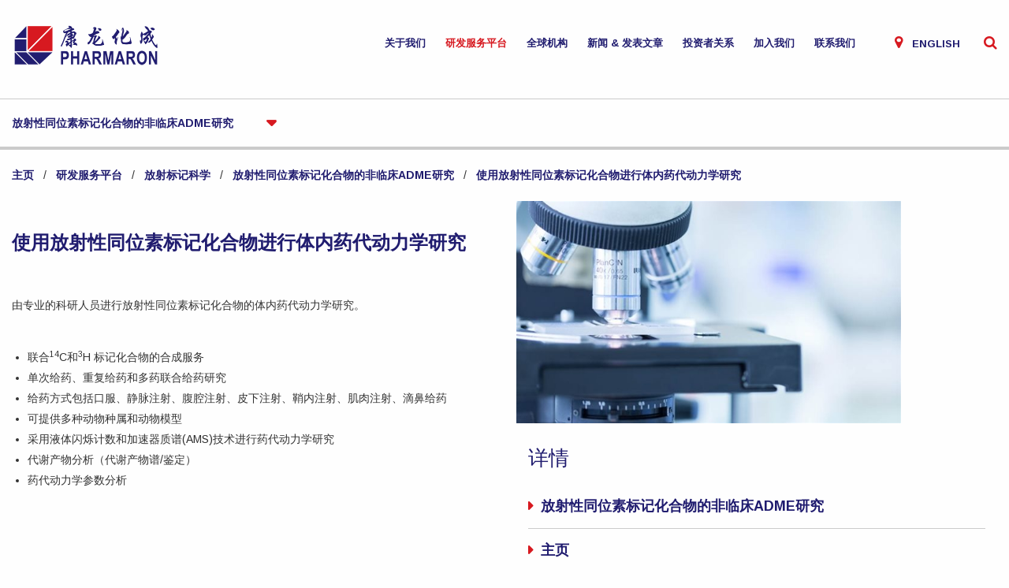

--- FILE ---
content_type: text/html; charset=utf-8
request_url: https://www.pharmaron.cn/services/radiolabelled-sciences/non-clinical-adme-with-radiolabelled-compounds/in-vivo-pk-using-radiolabelled-compounds
body_size: 24558
content:


<!DOCTYPE html>

<html xmlns="http://www.w3.org/1999/xhtml" class="no-js">
<head><title>
	使用放射性同位素标记化合物进行体内药代动力学研究 | Pharmaron China
</title><meta charset="utf-8" /><meta name="viewport" content="width=device-width, initial-scale=1.0" /><meta property="og:image" content="http://www.pharmaron.com/images/content/home/3_1920x610.jpg" /><link href="https://fonts.googleapis.com/css?family=Arimo:400,400i,700,700i" rel="stylesheet" /><link href="/styles/foundation.min.css" rel="stylesheet" /><link href="/styles/font-awesome.min.css" rel="stylesheet" /><link href="/styles/easyInput.min.css" rel="stylesheet" /><link href="/styles/easyPop.min.css" rel="stylesheet" /><link href="/styles/general.min.css?v=5" rel="stylesheet" />

	<script src="/scripts/vendor/jquery-3.1.0.min.js"></script>

	
    <link href="/styles/tier.min.css?v=5" rel="stylesheet" />


    <!-- Global Site Tag (gtag.js) - Google Analytics -->
    <script async src="https://www.googletagmanager.com/gtag/js?id=UA-106717800-1"></script>
    <script>
      window.dataLayer = window.dataLayer || [];
      function gtag(){dataLayer.push(arguments)};
      gtag('js', new Date());

      gtag('config', 'UA-106717800-1');
    </script>

    <script>
      (function(i,s,o,g,r,a,m){i['GoogleAnalyticsObject']=r;i[r]=i[r]||function(){
      (i[r].q=i[r].q||[]).push(arguments)},i[r].l=1*new Date();a=s.createElement(o),
      m=s.getElementsByTagName(o)[0];a.async=1;a.src=g;m.parentNode.insertBefore(a,m)
      })(window,document,'script','https://www.google-analytics.com/analytics.js','ga');

      ga('create', 'UA-106717800-1', 'auto');
      ga('send', 'pageview');

    </script>

<meta name="description" content="由专业的科研人员进行放射性同位素标记化合物的体内药代动力学研究。 &amp;nbsp;   	联合14C和3H 标记化合物的合成服务 	单次给药、重复给药和多药联合给药研究 	给药方式包括口服、静脉注射、腹腔注射、皮下注射、鞘内注射、肌肉注射、滴鼻给药 	可提供多种动物种属和动物模型..." /></head>
<body>

	<form method="post" action="/services/radiolabelled-sciences/non-clinical-adme-with-radiolabelled-compounds/in-vivo-pk-using-radiolabelled-compounds" id="form1">
<div class="aspNetHidden">
<input type="hidden" name="__EVENTTARGET" id="__EVENTTARGET" value="" />
<input type="hidden" name="__EVENTARGUMENT" id="__EVENTARGUMENT" value="" />
<input type="hidden" name="__LASTFOCUS" id="__LASTFOCUS" value="" />
<input type="hidden" name="__VIEWSTATE" id="__VIEWSTATE" value="5EH1KKLJPA4HlxvhUYq9Pp4zQdSnTj3K972FF3OKShV1JIXxmcsVBvAd7Us1w2cQIGWUFKBeickcjji1tGK/6Ol66V7mybY8bKxNy7GY9NUEUgRTc0CObYzQSgB5DjBzuuVBBQTH5NX0IpHQSIkw4hJ5mu2zYpz7rEDrjlhg/rZ86HalOVnLM0247oNmJtZ4s/Tz32gu4FMdwPfKv4Cus3cje7UNjrMi25+oBTGqalya5qK/JiRvyM0Pv7atZEj1cPCLQiyoXytFVeguV0dIcsJRkApW2wB0bE6abcf4TUyYSkBFZao4HcIWOUHEKeQiWtpyfGChQgMMSHaEuyti2nD6NzL+60B6NJG4D4pWVXyK/bIe9Tuujgg2RNTaa5Bw1+N2i2q/6fseQRVpqIQ/QY3Ih7ZI8BFUgvJwvJYBuWDrj+NdhQnOUO7RFTf1oO0GNS5yZ1E5W+Yp5ntA9VQtT4SMabAoXZKD4OL7G25/[base64]/OFdxnV3pg6Ua+sX+AvqF6lJIt23VzmF34oIF3jhLgpAcYAlCsgqYzpaNmqzEWnZcMG14FyevhjE1Y4RkNbs/I5Kg6+ma6cO1pQ9XlQ0v1cagOqPSmqveTGNs+bknbPEB9JVaaeerhPzrXN+MSOommkW1pLCCKXPc/zjdy4upcyO5ftHfFU7lwuY3R6f1BmHqxrt2IGClbVQn1rS4DSyRxX94PYnbh5uv9uISUOQLxsiEKT4iujRrTwn6GC+Z5L/rJ04Yc8yIqSbJZW6gNqkDd6KmymyCIurUkIj+I1cevm5I9Kw3twtOYCt3WHi49Kxp/ZkAwZs4AIOTwIjMjW9rT13llE8eqUgQwCpiRsVmGsL6uRsc4/y/HFF+MhUBwiyg3LVq/V5TqewNaSM3Zckoa0aTKVmpn6lJpoZss4TQiaddEPZ+KMiknN4ro6gaacHo51vkr35QkPWAs5AWz1T64Vm/3QSSSKpLM7yvJ2syOisTHYfeBGYsCQZz321uwTecZsI4u8x/w3fNr8GSbhVogu6eRYgmO1eHO3zKKuJOo+baPJ+MgWHtqndPFEi4il2mkO7Y/eBf0HhifEm2tGbO61AX9aVlNGjTrfanaC6wWQ2tWmud10kG1XHvwRZ4YjUppY2a72jJk2iK6g7dgHL0UUgG/kLKrxoWFfwjbMvW4E3/qit6pMF5gG8pV5d3nyRFSZVrNUsnkN/hKSMlsS4Kas85SbtZoJFmeouY1ERjbaOszq/roySWM00UwjAeLKB2xXkX93MuaGMf4NBTnWWCSkHxK432DKVfgQGGT7Y5L1lchvKovs16s1GwB4MkbjtQ1cq214gJSGw+qIzs13qu31zMpp1Jv3omc7ltOFtV9wiPEItmZKAZ6NjghyJ1ZHlbgX9FcnDXoDqoiooDswz8gvhrAWRYk0ojFX/n6nQdnuKaDWv+WJBHPk7L4pdzggLd4nm6fU8flY0wWJRWLFdardBktcCwW0zFDcOuNM2wmEnMONKXQ99ukU+Pt9kyxKrnPs/oRF3Y8sjKuGkvLVpZ8Kv8OqOlrCD9ntILTYS2pb+EulJSig1wq/csyhs5LlzvARSiYGafzxko6TQMQPCyr8kGJx5gl6R6NLgimAmlNaKpilP+ncUby5u5efmTIiyOR2bIy02csIi7u4FXhQQGxvyyqijJ+QIgPE5BBOHVColKmmQurNimGpBXGcVMENG8HMb+zaXbiCg9wmiUA5djAHVQ+2JGhFAFT4AuruBgyjXsPUXG/[base64]/swESqhuRUEh++anKcaMWQ68sM7yLeJV/fxUsbwVxOY2bFNkduk+hae854ZJvR5tdQKj7/zNCh5McJpB3RUJt2OjgLXhCWJPD6xF9wbu61mPNtmm9GA6XbdUetr1it10jPx9GRS69hy4r/2NsTKyl5sxhbj4m+3MjIcLoxZ3v+vNaj1SYrmqkOYv1UVZKxkQGaO4lKi9LDANvfXVhpRWFGopF+wtTSP5wcIqpYZTTuqufkwHsYBMIySiES5bW7dr+tkCIaSJgXvmesQ4FFfofYZ91Oss+EABP1N+CAek9Z/MNooPCDJEoLDOgGlvX+5ohfOjFXb6UiSQ19OdOH7XrWzHmgAI0tb5Vc2rWV3l/04ehN+Pcbya7t606AdlFS7xbNcwCs/DEywgYwCFZ1EnvI17GtOCkX3qmc9CZFf2uICETZcANjTS02PIUmJc6HYXEGr5o3Z8UzVnTdJKgp+9O9T976mhG6IWigorOOhnmjiEOd6VgEIMjkf4wuiJAV8Rd17D8nHNrqMy4qv6Ele3niLaUCE9G4F4ADGtqhvJyBsDRujSfYg1ELtl8/3FxagfLj5AkcgkTlsZAims408M1DQP1QMYTE9EawpSnUBHx0zdKvrEwnBbUxdV7TOhmMZ1hMCEb/RLy//Myukt/1xkJNgVizzdpB+qo0GOpU4H/C3y2ru/DDtK4iyHznQUeSPtBnU2aw0KZRdK5EjEDFa/8W0jZO0GwqXAo2Au25M7i3RMoFeJxucmT/1zEbZsNyOZXQnWuW0aL6wjx8f2/[base64]/Dr016RMDOXybe4ZFKZlSTUGVKIa9wIwVYefMEbdLQLXeONUMF0owycnE+0Wik8mDnB2jaVwo3EXDKvFE7PToYeIwVkwN8Yt93wNxQjthTf0JJkZ8SBgxiOijBnpXAXehmR9LBu1QzwvYv88mLQFCo/W1tljNwA70i22CUoRh6EDVf6kIXycpTMQbmfMywZcH9DS2g8co+R6IJNtSrp6HfpoFfydLizK/feA6HESGGE83FwnhMZSwhTqHQjh2zaA4rdEWcgvH+oaGgJv/[base64]/hjQkmXZq8hEJO5iQHB0GZcccOjNxQufd1Wd74Gkmy0ZKDTty2QVg6G9lOjLFN/FRUdX4R+AHNZG1xOHv7D+eZAwwrPxxDWTm8T+FxEbtLD1viDtZReFD5BbnVTiq1vwpPp98OwWiIVFex49yzBtnL0ZCsf7pW6e9MTdAV/[base64]/R78InHeqXiy6hBhJgPOs8GhngAaAN4ruNciPmipaIjWrvl7WOYACCqFlifzIaa4ZL0+uQSkhmw2AHgeCB6EuQQVhsom3VcsYxyc6Urn/VgGRoA3f1KPDTFUZ0n7YB2YYeZU426Ar8tEQouriWKGYTHW08zn4zeWdwOdueU/gCAP+PIHaPyrPDSWJn59RKqkSH+dsdqpriPHPk1vmegE8ocKITa2FXR77W4q6PQvtcsY6POdnc9B+fjNlqKKbWOdWvcH70A9EUJLq/6i6iXSFEuQ0fQSDanhMSLVJdvDT6YeC6cRHH4iTWzt4WG6VbiXYmQQfvT+5Nht7wRbpWPOSwsfO1zzrS3hONojzM8V2Tce0pi74q3F/E/IwrcYX/PAMBzdfXrSvkD9L8VBqzFMrtIv6WJtcXF7NsaUyx0SydJx75nlsmnAQNJFHPYaYnI5i1SegOwwOFxzvE/Ik3z6Ysuz9bHqvM0KS/ctjsc/1miOSyacbGQ8zBC39WUYrlgIn7HxSmA5DAeULn/6v1TUxUxJuhOgBjHKv4zDqbFjZXfEBo1bnqszGfY7+VY8GZjvw1vVu4yAzhxuGJT7oblAEm5E1lsnE1q/NXrAmBzKghDCK/XjLMF9L0m1gp27Y/hU1J1GMSa3dQme/hNRCDSE9K9paCwYDjBSK99lj0J2SrEySEsSAj7ZjRozQ9Mfbz1hqMrjEuGQvWqxUTPMxAjNj+pnWUrHMTky+q6qg3+PCIK1dz3pD+fNHy/VWOunyn5HvfG+TrRp9GKlplJ0bOZtcWE6v7NtrHEuZjMGtPEWB70FZ/PrFWqbwpD0E7AG1Lxm+ZAqz4bTc2mEvAg1AltrwvHSegu6AUV7ei+/0Daf/yvGqFEN65SbhOI3Ynmr6qnrsysJaAHk+u6vCsqUK/[base64]/i9gtFRirKRUh6a2aSN4bqrK0025JLFuyXmOLVN3W7GTYY63u9Fxbck6PqVk4u5I3ZKeeeDoHZpBJ3Fqg84+O046b8+YMkWNuo1B1o1jE9X5lnI6tlXuEgFptaS/VwfK3XQ/elAljtQlj9Vcf/aNeIK7KGYpfd4KLJqllkauqISR1Y0GoTKKaCFEnZ8hSNfFx5qTclvxQ==" />
</div>

<script type="text/javascript">
//<![CDATA[
var theForm = document.forms['form1'];
if (!theForm) {
    theForm = document.form1;
}
function __doPostBack(eventTarget, eventArgument) {
    if (!theForm.onsubmit || (theForm.onsubmit() != false)) {
        theForm.__EVENTTARGET.value = eventTarget;
        theForm.__EVENTARGUMENT.value = eventArgument;
        theForm.submit();
    }
}
//]]>
</script>


<div class="aspNetHidden">

	<input type="hidden" name="__VIEWSTATEGENERATOR" id="__VIEWSTATEGENERATOR" value="6B1F1E26" />
	<input type="hidden" name="__EVENTVALIDATION" id="__EVENTVALIDATION" value="uLhcBLwFf94dGlJh1fqc7sfGwNrQCPUvOndjlKkcP/bg4F+Y+rvys1J4pqHY9meeSHbD+VMDPBQQmufWw/jQanTZ1wxbeoKyGZvNsQP4m08ESkcYcJesOSUWLiarnkicAIjFiar7FS/eIBpSuzM1PZedruOyLnhBTJ3R7A+0K29x5cqp5lyKhKInwAuoxnlzf8aW8TWC/ts4L1J6cVEZX53fWayZCxLrMvTM780Cn4c83k9nWQcTzeZebLfw/pYnGqfQcQrW1rMyVt8gUVbF2u5tIrdyp11W6uRHqqlAIZ2ScOMhbaaUhtqhz6C34VQKfAZYT/6BSxBMGj7qDLlFxuAdo5RogPRhpHB0DGXp4p3fdR/s7t1uqaiYBbePMC7G0MqUtd/DbSO5j1M7fYkVjJUj5pUBWJeDiMnjXx1YovA=" />
</div> 
        
        

		<!-- main body -->
		<section class="off-canvas-content" data-off-canvas-content>

            <div class="sizedebug" style="display:none;">
                <span class="jswidth"></span>
            </div>

			

            <header class="siteHeader">

                <div class="row column">

                    <a href="/">
                        <img src="/images/logo.png" alt="Pharmaron" class="logo" />
                    </a>

                    <ul class="nav" data-dropdown-menu>
                        
                        <li class="show-for-large">

                            <a href="/about-us" >关于我们</a>

                            <ul class="menu">

                                

                                        <li><a href="/about-us/management">管理团队</a></li>

                                    

                                        <li><a href="/about-us/our-culture">企业文化</a></li>

                                    

                                        <li><a href="/about-us/pharmaron-learning">学在康龙</a></li>

                                    

                                        <li><a href="/about-us/social-responsibility">社会责任</a></li>

                                    

                            </ul>

                        </li>

                        <li class="show-for-large">

                            <a href="/services" class="active">研发服务平台</a>

                            <ul class="menu">

                                
                                        
                                        <li><a href="/services/laboratory-chemistry">实验室化学</a></li>

                                    
                                        
                                        <li><a href="/services/biosciences">生物科学</a></li>

                                    
                                        
                                        <li><a href="/services/chemistry-manufacturing-and-control">化学、生产及控制</a></li>

                                    
                                        
                                        <li><a href="/services/safety-assessment">安全性评价</a></li>

                                    
                                        
                                        <li><a href="/services/radiolabelled-sciences">放射标记科学</a></li>

                                    
                                        
                                        <li><a href="/services/clinical-development">临床开发</a></li>

                                    

                            </ul>

                        </li>

                        <li class="show-for-large"><a href="/locations" >全球机构</a></li>                        

                        <li class="show-for-large">

                            <a href="/news" >新闻 & 发表文章</a>

                            <ul class="menu">

                                <li><a href="/news">最新消息</a></li>
                                <li><a href="/pharmaron-5">Pharmaron 5</a></li>
                                <li><a href="/news/publications">发表文章</a></li>

                            </ul>

                        </li>                     

                        <li class="show-for-large">

                            <a href="http://ir.pharmaron.com/cn/">投资者关系</a>

                            <ul class="menu" style="display:none !important">

                                
                                        
                                        <li><a href="/investor-relationship/governance">公司治理</a></li>

                                    
                                        
                                        <li><a href="/investor-relationship/stock-information">股票信息</a></li>

                                    
                                        
                                        <li><a href="/investor-relationship/information-disclosure">信息披露</a></li>

                                    
                                        
                                        <li><a href="/investor-relationship/contact-information">联系方式</a></li>

                                    

                            </ul>

                        </li>

                        <li class="show-for-large"><a href="/careers" >加入我们</a></li>
                        <li class="show-for-large"><a href="/contact ">联系我们</a></li>

                        <li class="lang show-for-medium">
                            <i class="fa fa-map-marker" aria-hidden="true"></i>

                            <a href="https://www.pharmaron.com">English</a>
                        </li>

                        <li class="search show-for-medium">
                            <a class="fa fa-search toggleSearch"></a>
                        </li>

                        <li class="menu hide-for-large">
                            <a href="#" data-toggle="f-menu">
                                <img src="/images/icon_menu.png" alt="Menu" width="52" />
                            </a>
                        </li>
                    </ul>

                </div>

                <div id="pnlSearch" class="searchContainer" onkeypress="javascript:return WebForm_FireDefaultButton(event, &#39;btnSearch&#39;)">
	

                    <input name="ctl00$txtSearch" type="text" id="txtSearch" class="text" Placeholder="Search..." />

                    <a id="btnSearch" class="submit fa fa-search" href="javascript:__doPostBack(&#39;ctl00$btnSearch&#39;,&#39;&#39;)"></a>

                
</div>

            </header>

			

	

	<section class="page-outer ">

		







<div class="tierContainer pageContent">

    

<div id="cphBody_ctl00_TierNav_pnlNav" class="tierNav">
	

    <div class="row column">

        <div id="cphBody_ctl00_TierNav_pnlBorderContainer">
		

            <select name="ctl00$cphBody$ctl00$TierNav$ddlPages" onchange="javascript:setTimeout(&#39;__doPostBack(\&#39;ctl00$cphBody$ctl00$TierNav$ddlPages\&#39;,\&#39;\&#39;)&#39;, 0)" id="cphBody_ctl00_TierNav_ddlPages" class="more ei">
			<option selected="selected" value="" disabled=""> 放射性同位素标记化合物的非临床ADME研究</option>
			<option value="/services/radiolabelled-sciences/non-clinical-adme-with-radiolabelled-compounds/in-vitro-metabolism-of-radiolabelled-compounds">放射性同位素标记化合物的体外代谢</option>
			<option value="/services/radiolabelled-sciences/non-clinical-adme-with-radiolabelled-compounds/in-vivo-pk-using-radiolabelled-compounds">使用放射性同位素标记化合物进行体内药代动力学研究</option>
			<option value="/services/radiolabelled-sciences/non-clinical-adme-with-radiolabelled-compounds/tissue-distribution-with-qwba-and-marg">用QWBA和MARG技术进行组织分布研究</option>

		</select>

        
	</div>

    </div>


</div>

    

<section class="breadcrumb">

    <div class="row column">

        

            <a href="/">主页</a>

            

                     &nbsp; / &nbsp; <a href="/services">研发服务平台</a>

                

                     &nbsp; / &nbsp; <a href="/services/radiolabelled-sciences">放射标记科学</a>

                

                     &nbsp; / &nbsp; <a href="/services/radiolabelled-sciences/non-clinical-adme-with-radiolabelled-compounds">放射性同位素标记化合物的非临床ADME研究</a>

                

                     &nbsp; / &nbsp; <a href="/services/radiolabelled-sciences/non-clinical-adme-with-radiolabelled-compounds/in-vivo-pk-using-radiolabelled-compounds">使用放射性同位素标记化合物进行体内药代动力学研究</a>

                

        

    </div>

</section>

    <div class="row medium-up-2">

        <div class="column">

            <h1>使用放射性同位素标记化合物进行体内药代动力学研究</h1>

            <p>由专业的科研人员进行放射性同位素标记化合物的体内药代动力学研究。<br />
&nbsp;</p>

<ul>
	<li>联合<sup>14</sup>C和<sup>3</sup>H 标记化合物的合成服务</li>
	<li>单次给药、重复给药和多药联合给药研究</li>
	<li>给药方式包括口服、静脉注射、腹腔注射、皮下注射、鞘内注射、肌肉注射、滴鼻给药</li>
	<li>可提供多种动物种属和动物模型</li>
	<li>采用液体闪烁计数和加速器质谱(AMS)技术进行药代动力学研究</li>
	<li>代谢产物分析（代谢产物谱/鉴定）</li>
	<li>药代动力学参数分析</li>
</ul>


            

            

            

        </div>

        <div class="column">

            <img id="cphBody_ctl00_imgMain" class="tierImage" src="/images/content/176_1_640x370.jpg?16:20:52&amp;_e=.jpg" />

            <div class="relatedPages">

                <h3>详情</h3>

                
                <a id="cphBody_ctl00_hypBack" class="arrowBorder" href="/services/radiolabelled-sciences/non-clinical-adme-with-radiolabelled-compounds">放射性同位素标记化合物的非临床ADME研究</a>
                <a href="/" class="arrowBorder">主页</a>

            </div>

            <div id="cphBody_ctl00_pnlFacilities" class="relatedPages">
	

                <h3>机构分布</h3>

                <ul>

                    

                            <li><a href="/locations/rushden-site">卢斯登 | 英国</a></li>

                        

                            <li><a href="/locations/germantown-site">日耳曼敦 | 美国</a></li>

                        

                            <li><a href="/locations/ningbo-site">宁波第一园区 | 中国</a></li>

                        

                </ul>

            
</div>

        </div>

    </div>

</div>



<script>
    $('.more').change(function () {
        window.location.href = $(this).val();
    });
</script>



<div class="bottomContact">

    <div class="row">

        <div class="column large-4 fadein">

            <div class="intro">

                <h3><a href="/contact">联系我们</a></h3>

            </div>

        </div>

        <div class="column large-4 form border fadein">

            

            <h4>研发服务平台介绍</h4>

        </div>

        <div class="column large-4 form fadein">            

            <select name="ctl00$cphBody$ctl01$ddlArea" onchange="javascript:setTimeout(&#39;__doPostBack(\&#39;ctl00$cphBody$ctl01$ddlArea\&#39;,\&#39;\&#39;)&#39;, 0)" id="cphBody_ctl01_ddlArea" class="ei curve" style="width:100%">
	<option selected="selected" value="" disabled="">感兴趣的领域</option>
	<option value="/services/laboratory-chemistry">实验室化学</option>
	<option value="/services/biosciences">生物科学</option>
	<option value="/services/chemistry-manufacturing-and-control">化学、生产及控制</option>
	<option value="/services/safety-assessment">安全性评价</option>
	<option value="/services/radiolabelled-sciences">放射标记科学</option>
	<option value="/services/clinical-development">临床开发</option>

</select>

            

        </div>

    </div>

</div>

	</section>

            

            <div class="siteFooter">

                <div class="row large-up-2">

                    <div class="column">

                        <img src="/images/logo.png" alt="Pharmaron" class="logo" />

                        <span class="strapline kaiti">帮助合作伙伴成功开发新药<br />
为人类健康贡献康龙化成智慧</span>

                    </div>

                    <div class="column subscribe">

                        <span class="strapline subscribe">接收新闻及其它资料</span>

                        <div class="form">

                            <input name="ctl00$txtSubscribe" type="text" id="txtSubscribe" class="text" Placeholder="输入您的邮箱地址" />

                            <a id="btnSubscribe" class="submit fa fa-caret-right" href="javascript:__doPostBack(&#39;ctl00$btnSubscribe&#39;,&#39;&#39;)"></a>

                        </div>

                    </div>

                </div>

                <div class="row bottomLinks">

                    <div class="column medium-8 large-6">

                        <span>&copy; 2026 Pharmaron</span>
                        <a href="/contact">联系我们</a>
                        <a href="http://www.vertouk.com" target="_blank">Site by Verto</a>
                        
                        

                    </div>

                    <div class="column medium-4 large-6 medium-text-right">

                        <span>Follow us via</span>
                        <a href="https://twitter.com/pharmaron" class="fa fa-twitter"></a>
                        <a href="https://www.linkedin.com/company/798998/" target="_blank" class="fa fa-linkedin"></a>
                        

                    </div>

                </div>

            </div>

		</section>

		<!-- menu -->
		<aside class="off-canvas position-right" id="f-menu" data-off-canvas data-transition="overlap">

			<ul class="vertical menu">

				<li><a href="/">主页</a></li>
                <li><a href="/about-us">关于我们</a></li>
                <li><a href="/services">研发服务平台</a></li>
                <li><a href="/locations">全球机构</a></li>
                <li><a href="/news">News & Publications</a></li>
                <li><a href="http://ir.pharmaron.com/cn/">投资者关系</a></li>
                <li><a href="/careers">加入我们</a></li>
                <li><a href="/contact">联系我们</a></li>

			</ul>

			<button class="close-button" type="button" aria-label="Close menu" data-close>
				<span aria-hidden="true">&times;</span>
			</button>

		</aside>

	
<script src="/WebResource.axd?d=pynGkmcFUV13He1Qd6_TZPb0QBaY_OAopnArdolgSfh1-v-zXECsaNHMQ1aHBiA-TVr1hBAmCJSib2pmQusXFQ2&amp;t=637353266110221559" type="text/javascript"></script>


<script type="text/javascript">
//<![CDATA[
console.log('Requested #176 [Template: 2, ParentID: 166, Class: ]');//]]>
</script>
</form>

    <script src="/scripts/functions.js"></script>
    <script src="/scripts/easyInput.min.js"></script>
    <script src="/scripts/easyPop.min.js"></script>
    <script src="/scripts/jquery.matchHeight.js"></script>
	<script src="/scripts/vendor/foundation.min.js"></script>
	<script>
		$(document).foundation();
	</script>

</body>
</html>


--- FILE ---
content_type: text/css
request_url: https://www.pharmaron.cn/styles/easyInput.min.css
body_size: 37529
content:
/*! EasyInput 1.5.3 */
/*! colour: #ee7a2e */
.ei-trim,.ei-input.ei-file .ei-name,.ei-input.ei-select .ei-name,.ei-file-list .ei-file-name,.ei-options .ei-option,.ei-options .ei-option-group{overflow:hidden;white-space:nowrap;-ms-text-overflow:ellipsis;-o-text-overflow:ellipsis;text-overflow:ellipsis;-ms-word-break:break-all;word-break:break-all}.ei-noselect,.ei-widget{-moz-user-select:none;-ms-user-select:none;-webkit-user-select:none;user-select:none}@font-face{font-family:'EasyInput';src:url("[data-uri]") format('truetype'),url("[data-uri]") format('woff'),url("data:image/svg+xml,%3C%3Fxml%20version%3D%221.0%22%20standalone%3D%22no%22%3F%3E%0A%3C!DOCTYPE%20svg%20PUBLIC%20%22-%2F%2FW3C%2F%2FDTD%20SVG%201.1%2F%2FEN%22%20%22http%3A%2F%2Fwww.w3.org%2FGraphics%2FSVG%2F1.1%2FDTD%2Fsvg11.dtd%22%20%3E%0A%3Csvg%20xmlns%3D%22http%3A%2F%2Fwww.w3.org%2F2000%2Fsvg%22%3E%0A%3Cmetadata%3EGenerated%20by%20IcoMoon%3C%2Fmetadata%3E%0A%3Cdefs%3E%0A%3Cfont%20id%3D%22EasyInput%22%20horiz-adv-x%3D%221024%22%3E%0A%3Cfont-face%20units-per-em%3D%221024%22%20ascent%3D%22960%22%20descent%3D%22-64%22%20%2F%3E%0A%3Cmissing-glyph%20horiz-adv-x%3D%221024%22%20%2F%3E%0A%3Cglyph%20unicode%3D%22%26%23x20%3B%22%20horiz-adv-x%3D%22512%22%20d%3D%22%22%20%2F%3E%0A%3Cglyph%20unicode%3D%22%26%23xe900%3B%22%20glyph-name%3D%22Tick%22%20horiz-adv-x%3D%22640%22%20d%3D%22M224.051%20224.154c-8.192%200-16.384%203.072-22.528%209.421l-192.102%20191.898c-12.493%2012.493-12.493%2032.768%200%2045.261s32.768%2012.493%2045.261%200l169.37-169.37%20361.472%20361.267c12.493%2012.493%2032.768%2012.493%2045.261%200s12.493-32.768%200-45.261l-384.205-383.795c-6.144-6.349-14.336-9.421-22.528-9.421z%22%20%2F%3E%0A%3Cglyph%20unicode%3D%22%26%23xe901%3B%22%20glyph-name%3D%22Calendar%22%20horiz-adv-x%3D%22524%22%20d%3D%22M399.155%20267.162h-75.571c-16.998%200-30.72%2013.722-30.72%2030.72v39.936c0%2016.998%2013.722%2030.72%2030.72%2030.72h75.571c16.998%200%2030.72-13.722%2030.72-30.72v-39.936c0-16.998-13.722-30.72-30.72-30.72zM492.544%20697.446h-460.8c-17.613%200-31.949-14.336-31.949-32.154v-460.8c0-17.613%2014.336-31.949%2031.949-31.949h460.8c17.613%200%2031.949%2014.336%2031.949%2031.949v460.8c0.205%2017.818-14.131%2032.154-31.949%2032.154zM460.595%20479.744v-243.098h-153.805l0.205-0.205h-12.902v0.205h-64.307l0.41-0.205h-166.502v243.302h396.902zM460.595%20543.642h-396.902v89.702h396.902v-89.702z%22%20%2F%3E%0A%3Cglyph%20unicode%3D%22%26%23xe902%3B%22%20glyph-name%3D%22Simple_Arrow_Left%22%20horiz-adv-x%3D%22256%22%20d%3D%22M224.051%20243.2c-7.578%200-15.36%202.662-21.299%208.192l-192.102%20172.851c-6.758%206.144-10.65%2014.746-10.65%2023.757s3.891%2017.613%2010.65%2023.757l191.898%20172.851c13.107%2011.878%2033.382%2010.65%2045.261-2.458s10.65-33.382-2.458-45.261l-165.478-148.89%20165.478-149.094c13.107-11.878%2014.131-32.154%202.458-45.261-6.349-6.963-15.155-10.445-23.757-10.445z%22%20%2F%3E%0A%3Cglyph%20unicode%3D%22%26%23xe903%3B%22%20glyph-name%3D%22Simple_Arrow_Up%22%20horiz-adv-x%3D%22410%22%20d%3D%22M377.651%20320.205c-8.806%200-17.408%203.482-23.757%2010.65l-149.094%20165.478-149.094-165.478c-11.878-13.107-31.949-14.131-45.261-2.458-13.107%2011.878-14.131%2032.154-2.458%2045.261l172.851%20191.898c12.083%2013.517%2035.43%2013.517%2047.514%200l172.851-191.898c11.878-13.107%2010.65-33.382-2.458-45.261-5.939-5.53-13.517-8.192-21.094-8.192z%22%20%2F%3E%0A%3Cglyph%20unicode%3D%22%26%23xe904%3B%22%20glyph-name%3D%22Simple_Arrow_Right%22%20horiz-adv-x%3D%22256%22%20d%3D%22M31.949%20243.2c7.578%200%2015.36%202.662%2021.299%208.192l192.102%20172.851c6.758%206.144%2010.65%2014.746%2010.65%2023.757s-3.891%2017.613-10.65%2023.757l-191.898%20172.851c-13.107%2011.878-33.382%2010.65-45.261-2.458s-10.65-33.382%202.458-45.261l165.478-148.89-165.478-149.094c-13.107-11.878-14.131-32.154-2.458-45.261%206.349-6.963%2015.155-10.445%2023.757-10.445z%22%20%2F%3E%0A%3Cglyph%20unicode%3D%22%26%23xe905%3B%22%20glyph-name%3D%22Simple_Arrow_Down%22%20horiz-adv-x%3D%22410%22%20d%3D%22M377.651%20575.795c-8.806%200-17.408-3.482-23.757-10.65l-149.094-165.683-149.094%20165.683c-11.878%2013.107-31.949%2014.131-45.261%202.458-13.107-11.878-14.131-32.154-2.458-45.261l172.851-192.102c12.083-13.517%2035.43-13.517%2047.514%200l172.851%20192.102c11.878%2013.107%2010.65%2033.382-2.458%2045.261-5.939%205.325-13.517%208.192-21.094%208.192z%22%20%2F%3E%0A%3Cglyph%20unicode%3D%22%26%23xe906%3B%22%20glyph-name%3D%22Simple_Arrow_Vertical_Scroll%22%20horiz-adv-x%3D%22399%22%20d%3D%22M199.68%2089.805c-8.806%200-17.203%203.686-23.142%2010.24l-168.55%20187.392c-11.469%2012.902-10.445%2032.563%202.253%2044.032%2012.902%2011.469%2032.563%2010.445%2044.032-2.253l145.408-161.382%20145.408%20161.382c11.469%2012.698%2031.334%2013.926%2044.032%202.253%2012.698-11.469%2013.926-31.334%202.253-44.032l-168.55-187.392c-5.734-6.554-14.336-10.24-23.142-10.24zM368.23%20557.363c-8.602%200-16.998%203.482-23.142%2010.24l-145.408%20161.382-145.408-161.382c-11.469-12.698-31.334-13.926-44.032-2.253-12.698%2011.469-13.926%2031.334-2.253%2044.032l168.55%20187.187c11.878%2013.107%2034.611%2013.107%2046.49%200l168.55-187.187c11.469-12.902%2010.445-32.563-2.253-44.032-6.144-5.325-13.722-7.987-21.094-7.987z%22%20%2F%3E%0A%3Cglyph%20unicode%3D%22%26%23xe907%3B%22%20glyph-name%3D%22Subtract%22%20horiz-adv-x%3D%22717%22%20d%3D%22M678.298%20409.498h-639.795c-21.299%200-38.502%2017.203-38.502%2038.502s17.203%2038.502%2038.502%2038.502h640c21.299%200%2038.502-17.203%2038.502-38.502s-17.408-38.502-38.707-38.502z%22%20%2F%3E%0A%3Cglyph%20unicode%3D%22%26%23xe908%3B%22%20glyph-name%3D%22Add%22%20horiz-adv-x%3D%22717%22%20d%3D%22M684.237%20481.178h-292.659v292.659c0%2018.022-14.541%2032.563-32.563%2032.563s-32.563-14.541-32.563-32.563v-292.659h-293.888c-18.022%200-32.563-14.541-32.563-32.563s14.541-32.563%2032.563-32.563h293.888v-293.888c0-18.022%2014.541-32.563%2032.563-32.563s32.563%2014.541%2032.563%2032.563v293.888h292.659c18.022%200%2032.563%2014.541%2032.563%2032.563s-14.541%2032.563-32.563%2032.563z%22%20%2F%3E%0A%3Cglyph%20unicode%3D%22%26%23xe909%3B%22%20glyph-name%3D%22Clock%22%20horiz-adv-x%3D%22524%22%20d%3D%22M262.144%20185.856c-144.589%200-262.144%20117.555-262.144%20262.144s117.555%20262.144%20262.144%20262.144%20262.144-117.555%20262.144-262.144-117.555-262.144-262.144-262.144zM262.144%20642.56c-107.315%200-194.56-87.245-194.56-194.56s87.245-194.56%20194.56-194.56%20194.56%2087.245%20194.56%20194.56-87.245%20194.56-194.56%20194.56zM405.299%20424.243h-143.155c-13.107%200-23.757%2010.65-23.757%2023.757v143.155c0%2013.107%2010.65%2023.757%2023.757%2023.757s23.757-10.65%2023.757-23.757v-118.989h118.989c13.107%200%2023.757-10.65%2023.757-23.757s-10.445-24.166-23.347-24.166z%22%20%2F%3E%0A%3Cglyph%20unicode%3D%22%26%23xe90a%3B%22%20glyph-name%3D%22Toggles%22%20horiz-adv-x%3D%22601%22%20d%3D%22M31.949%20604.058h40.55c13.312-39.117%2050.381-67.174%2093.798-67.174s80.486%2028.262%2093.798%2067.174h309.248c17.613%200%2031.949%2014.336%2031.949%2031.949s-14.336%2031.949-31.949%2031.949h-309.248c-13.312%2039.117-50.381%2067.174-93.798%2067.174s-80.486-27.853-93.798-66.97h-40.55c-17.613%200-31.949-14.336-31.949-31.949s14.336-32.154%2031.949-32.154zM166.298%20671.437c19.456%200%2035.226-15.77%2035.226-35.226s-15.77-35.226-35.226-35.226c-19.456%200-35.226%2015.77-35.226%2035.226s15.974%2035.226%2035.226%2035.226zM569.549%20291.738h-309.248c-13.312%2039.117-50.381%2067.174-93.798%2067.174s-80.486-28.262-93.798-67.174h-40.755c-17.613%200-31.949-14.336-31.949-31.949s14.336-31.949%2031.949-31.949h40.55c13.312-39.117%2050.381-67.174%2093.798-67.174s80.486%2028.262%2093.798%2067.174h309.248c17.613%200%2031.949%2014.336%2031.949%2031.949s-13.926%2031.949-31.744%2031.949zM166.298%20224.563c-19.456%200-35.226%2015.77-35.226%2035.226s15.77%2035.226%2035.226%2035.226c19.456%200%2035.226-15.77%2035.226-35.226s-15.77-35.226-35.226-35.226zM569.549%20479.13h-40.55c-13.312%2039.117-50.381%2067.174-93.798%2067.174s-80.486-28.262-93.798-67.174h-309.248c-17.818%200-32.154-14.336-32.154-31.949s14.336-31.949%2031.949-31.949h309.248c13.312-39.117%2050.381-67.174%2093.798-67.174s80.486%2028.262%2093.798%2067.174h40.55c17.613%200%2031.949%2014.336%2031.949%2031.949s-13.926%2031.949-31.744%2031.949zM435.2%20411.955c-19.456%200-35.226%2015.77-35.226%2035.226s15.77%2035.226%2035.226%2035.226%2035.226-15.77%2035.226-35.226-15.77-35.226-35.226-35.226z%22%20%2F%3E%0A%3Cglyph%20unicode%3D%22%26%23xe90b%3B%22%20glyph-name%3D%22Upload%22%20horiz-adv-x%3D%22524%22%20d%3D%22M71.885%20120.115c-18.432%200-33.178%2014.746-33.178%2033.178s14.746%2033.178%2033.178%2033.178h380.928c18.227%200%2033.178-14.746%2033.178-33.178s-14.746-33.178-33.178-33.178h-380.928zM191.283%20229.478c-17.613%200-31.744%2014.131-31.744%2031.744v238.592h-89.088c-12.493%200-23.962%207.373-29.082%2018.842s-2.867%2024.781%205.53%2033.997l191.898%20212.992c5.734%206.349%2014.336%2010.24%2023.552%2010.24s17.818-3.686%2023.552-10.24l191.898-212.992c8.397-9.421%2010.445-22.733%205.53-33.997-5.12-11.469-16.384-18.842-29.082-18.842h-89.088v-238.592c-0.205-17.408-14.541-31.744-31.744-31.744h-142.131zM301.67%20292.762v238.797c0%2017.408%2014.131%2031.744%2031.744%2031.744h49.766l-120.627%20133.939-120.627-133.939h49.766c17.408%200%2031.744-14.131%2031.744-31.744v-238.797h78.234z%22%20%2F%3E%0A%3Cglyph%20unicode%3D%22%26%23xe90c%3B%22%20glyph-name%3D%22Search%22%20horiz-adv-x%3D%22524%22%20d%3D%22M515.891%20238.080l-140.493%20140.493c58.368%2080.896%2051.2%20194.97-21.504%20267.674v0c-80.896%2080.896-212.173%2080.896-293.069%200s-80.896-212.173%200-293.069c40.346-40.346%2093.389-60.621%20146.432-60.621%2045.466%200%2090.726%2014.746%20128.205%2044.442l139.674-139.674c5.53-5.734%2012.902-8.397%2020.275-8.397s14.746%202.662%2020.275%208.397c11.469%2011.264%2011.469%2029.491%200.205%2040.755zM101.376%20393.933c-58.368%2058.368-58.368%20153.19%200%20211.763%2029.082%2029.082%2067.379%2043.827%20105.882%2043.827%2038.298%200%2076.595-14.541%20105.882-43.827v0c58.368-58.368%2058.368-153.19%200-211.763-58.573-58.368-153.395-58.368-211.763%200z%22%20%2F%3E%0A%3C%2Ffont%3E%3C%2Fdefs%3E%3C%2Fsvg%3E#EasyInput") format('svg');font-weight:normal;font-style:normal}label{cursor:pointer}body .ei,body [class*='ei']{-moz-box-sizing:border-box;-webkit-box-sizing:border-box;box-sizing:border-box}.ei-container{position:relative;display:inline-block;vertical-align:middle;width:100%;-moz-user-select:none;-ms-user-select:none;-webkit-user-select:none;user-select:none}.ei-container::after{content:"";display:block;clear:both}.ei-container.ei-mobile .ei-input.ei-select{position:relative}.ei-container.ei-mobile .ei-input.ei-select select{display:block;position:absolute;width:100%;height:100%;left:-1px;top:0;opacity:.01;z-index:80;cursor:pointer}.ei-container.ei-outdated .ei-input.ei-checkbox:before{content:"x";height:0;position:absolute;top:0;left:0;width:100%;z-index:50;color:#fff;font-size:16px;line-height:80%;text-align:center;background-color:#ee7a2e}.ei-container.ei-number .ei-button{height:30px;width:30px;background-color:rgba(0,0,0,.1);line-height:28px;text-align:center;font-weight:bold;cursor:pointer;border:1px solid rgba(0,0,0,.15);-webkit-transition:border linear 100ms,background-color linear 100ms;-moz-transition:border linear 100ms,background-color linear 100ms;-o-transition:border linear 100ms,background-color linear 100ms;transition:border linear 100ms,background-color linear 100ms}.ei-container.ei-number .ei-button:hover{border-color:#ee7a2e;background-color:#ee7a2e}.ei-container.ei-number .ei-button.ei-minus{float:left;border-radius:0 0 0 0}.ei-container.ei-number .ei-button.ei-minus::before{font-family:EasyInput;font-size:13px;content:""}.ei-container.ei-number .ei-button.ei-plus{float:right;border-radius:0 0 0 0}.ei-container.ei-number .ei-button.ei-plus::before{font-family:EasyInput;font-size:13px;content:""}.ei-container.ei-auto-complete .ei-options .ei-option:not(:first-child){display:none}.ei-container>label{margin-left:6px;display:inline-block;vertical-align:middle}.ei-container ::before,.ei-container ::after{-webkit-font-smoothing:antialiased}.ei-container .ei-search-icon{position:absolute;right:12px;top:50%;color:#333;transform:translateY(-50%);pointer-events:none}.ei-container .ei-search-icon::before{content:"";font-family:EasyInput;font-size:22px}.ei-hidden{display:none}.ei-input{outline:none;border:1px solid #bbb;border:1px solid rgba(0,0,0,.2);border-radius:0;-moz-background-clip:padding-box;-webkit-background-clip:padding-box;background-clip:padding-box;background-color:#fff;box-shadow:inset 1px 1px 3px rgba(0,0,0,.1);-webkit-transition:border linear 100ms,box-shadow linear 100ms,background-color linear 100ms;-moz-transition:border linear 100ms,box-shadow linear 100ms,background-color linear 100ms;-o-transition:border linear 100ms,box-shadow linear 100ms,background-color linear 100ms;transition:border linear 100ms,box-shadow linear 100ms,background-color linear 100ms}.ei-input:not(.ei-disabled):focus,.ei-input.ei-focus:not(.ei-disabled){border-color:#ee7a2e;box-shadow:0 0 5px #ee7a2e;box-shadow:inset 1px 1px 3px rgba(0,0,0,.1),0 0 5px #ee7a2e}.ei-input.ei-block{width:100%}.ei-input.ei-checkbox,.ei-input.ei-radio{display:inline-block;vertical-align:top;width:18px;height:18px;line-height:18px;cursor:pointer;position:relative;outline:none;text-align:left;overflow:hidden}.ei-input.ei-checkbox:hover,.ei-input.ei-radio:hover,.ei-input.ei-checkbox.ei-hover,.ei-input.ei-radio.ei-hover{border-color:#ee7a2e}.ei-input.ei-checkbox[data-checked='true'],.ei-input.ei-radio[data-checked='true']{border-color:#ee7a2e}.ei-input.ei-checkbox.ei-checkbox::before,.ei-input.ei-radio.ei-checkbox::before{height:100%;position:absolute;top:0;left:0;width:100%;z-index:50;font-family:EasyInput;content:"";font-size:17px;overflow:hidden;color:#fff;text-align:center;margin:-1px 0 0;transform:translateY(-100%);-webkit-transition:transform linear 150ms;-moz-transition:transform linear 150ms;-o-transition:transform linear 150ms;transition:transform linear 150ms}.ei-input.ei-checkbox.ei-checkbox::after,.ei-input.ei-radio.ei-checkbox::after{content:"";height:0;background-color:#ee7a2e;position:absolute;bottom:0;width:100%;z-index:40;-webkit-transition:height linear 100ms;-moz-transition:height linear 100ms;-o-transition:height linear 100ms;transition:height linear 100ms}.ei-input.ei-checkbox.ei-checkbox[data-checked='true']:before,.ei-input.ei-radio.ei-checkbox[data-checked='true']:before{height:100%}.ei-input.ei-checkbox.ei-checkbox[data-checked='true']::before,.ei-input.ei-radio.ei-checkbox[data-checked='true']::before{transform:translateY(0)}.ei-input.ei-checkbox.ei-checkbox[data-checked='true']::after,.ei-input.ei-radio.ei-checkbox[data-checked='true']::after,.ei-input.ei-checkbox.ei-checkbox[data-checked='true']::before,.ei-input.ei-radio.ei-checkbox[data-checked='true']::before{height:100%}.ei-input.ei-checkbox.ei-radio,.ei-input.ei-radio.ei-radio{border-radius:9px}.ei-input.ei-checkbox.ei-radio[data-checked='true'],.ei-input.ei-radio.ei-radio[data-checked='true']{border:5px solid #ee7a2e}.ei-input.ei-file{display:inline-block;vertical-align:top;color:#999;background:#fff;height:30px;line-height:28px;overflow:hidden;cursor:pointer;position:relative}.ei-input.ei-file:hover,.ei-input.ei-file.ei-hover{border-color:#ee7a2e}.ei-input.ei-file.ei-compact{background:none;border:none;box-shadow:none}.ei-input.ei-file.ei-compact:hover .ei-name::before{background-color:#ec6b16}.ei-input.ei-file.ei-compact .ei-name{padding:0;color:#222}.ei-input.ei-file.ei-compact .ei-name::before{content:"Select File(s)";display:inline-block;vertical-align:top;height:inherit;font-size:10px;font-family:inherit;text-transform:uppercase;padding:0 15px;background-color:#ee7a2e;border-radius:4px;color:#fff;float:none;text-shadow:0 1px 1px rgba(0,0,0,.25);border:1px solid #ee7a2e;border-right-color:#d76012;border-bottom-color:#d76012;margin:0 10px 0 0;-moz-box-sizing:border-box;-webkit-box-sizing:border-box;box-sizing:border-box;-webkit-transition:background-color linear 100ms;-moz-transition:background-color linear 100ms;-o-transition:background-color linear 100ms;transition:background-color linear 100ms}.ei-input.ei-file .ei-name{height:inherit;line-height:inherit;padding:0 12px 0 12px;cursor:pointer}.ei-input.ei-file .ei-name::before{font-family:EasyInput;content:"";font-size:22px;float:right;margin:0 0 0 12px;color:initial}.ei-input.ei-file .ei-name .ei-count{font-size:12px;position:relative;z-index:60;display:inline}.ei-input.ei-file .ei-name .ei-count .ei-inner{display:inline-block;vertical-align:middle;line-height:normal;border-bottom:1px solid #bbb;border-bottom:1px dotted rgba(0,0,0,.3);-webkit-transition:colour linear 100ms;-moz-transition:colour linear 100ms;-o-transition:colour linear 100ms;transition:colour linear 100ms}.ei-input.ei-file .ei-name .ei-count .ei-inner:hover{color:#0a7af3}.ei-input.ei-file input[type=file]{position:absolute;width:150%;height:150%;top:-25%;left:-25%;opacity:.01;z-index:50;cursor:pointer;-moz-box-sizing:content-box;-webkit-box-sizing:content-box;box-sizing:content-box;-ms-filter:"progid:DXImageTransform.Microsoft.Alpha(Opacity=0)"}.ei-input.ei-select{display:inline-block;vertical-align:top;color:#333;background:#fff;height:30px;line-height:28px;overflow:hidden;cursor:pointer}.ei-input.ei-select:not(.ei-disabled):hover,.ei-input.ei-select.ei-hover:not(.ei-disabled){border-color:#ee7a2e}.ei-input.ei-select.ei-disabled{cursor:default}.ei-input.ei-select.ei-disabled .ei-name{opacity:.5;cursor:default}.ei-input.ei-select.ei-combo{box-shadow:none}.ei-input.ei-select.ei-combo .ei-name{white-space:nowrap;overflow:hidden}.ei-input.ei-select.ei-combo .ei-name::before{margin:0}.ei-input.ei-select.ei-focus .ei-name::before{content:""}.ei-input.ei-select .ei-name{height:inherit;line-height:inherit;padding:0 12px 0 12px;cursor:pointer}.ei-input.ei-select .ei-name::before{content:"";font-family:EasyInput;float:right;font-size:22px;margin:0 0 0 12px}.ei-input.ei-select .ei-name+select{display:none}.ei-input.ei-select .ei-name .ei-inner{float:left;height:calc(100% - 6px);margin-left:-10px}.ei-input.ei-select .ei-name .ei-combo-tag{display:inline-block;vertical-align:top;height:100%;background-color:rgba(0,0,0,.05);border:1px solid rgba(0,0,0,.1);border-radius:2px;margin:2px 2px auto 0;padding:0 6px;line-height:24px}.ei-input.ei-select .ei-name .ei-combo-tag.ei-count{float:right;margin-right:4px}.ei-input.ei-number{display:inline-block;height:30px;width:calc(100% - 60px);border-radius:0;text-align:center;border-left:none;border-right:none;-webkit-appearance:none !important}.ei-widget{display:none;position:absolute;left:0;z-index:300;-moz-background-clip:border-box;-webkit-background-clip:border-box;background-clip:border-box}.ei-file-list{margin:6px 0 0 0;background-color:#fff;border-radius:6px;box-shadow:0 2px 6px rgba(0,0,0,.15);padding:10px;font-size:12px;line-height:normal}.ei-file-list::before{content:"";width:8px;height:8px;background-color:#fff;position:absolute;left:10px;top:-4px;-webkit-transform:rotate(45deg);-moz-transform:rotate(45deg);-ms-transform:rotate(45deg);-o-transform:rotate(45deg);transform:rotate(45deg)}.ei-file-list.ei-flip{margin:0 0 6px 0;box-shadow:0 -2px 6px rgba(0,0,0,.15)}.ei-file-list.ei-flip::before{top:initial;bottom:-4px}.ei-file-list .ei-file-name{position:relative;z-index:70;max-width:300px}.ei-options{background-color:#fff;box-shadow:0 2px 6px rgba(0,0,0,.15);overflow:auto;right:initial;left:0;width:auto;border-radius:3px}.ei-options.ei-flip{box-shadow:0 -2px 6px rgba(0,0,0,.15)}.ei-options .ei-option{height:24px;line-height:24px;padding:0 12px;cursor:pointer;outline:none}.ei-options .ei-option:focus,.ei-options .ei-option.ei-focus,.ei-options .ei-option:hover{background-color:#c0d2e4;background-color:rgba(128,179,233,.5)}.ei-options .ei-option.ei-disabled{cursor:default;color:rgba(100,100,100,.7)}.ei-options .ei-option.ei-disabled:focus,.ei-options .ei-option.ei-disabled.ei-focus,.ei-options .ei-option.ei-disabled:hover{background-color:transparent}.ei-options .ei-option.ei-searchable-hidden{display:none}.ei-options .ei-option.ei-combo-option{padding-left:0}.ei-options .ei-option.ei-combo-option::before{content:"";float:left;height:14px;width:14px;line-height:14px;margin:3px 9px 3px 3px;color:#fff;background-color:rgba(0,0,0,.05);border:2px solid rgba(0,0,0,.05);border-radius:2px;text-align:center;font-family:EasyInput;font-size:15px;-moz-transition:background-color linear 100ms;-o-transition:background-color linear 100ms;-webkit-transition:background-color linear 100ms;transition:background-color linear 100ms}.ei-options .ei-option.ei-combo-option[data-ei-checked='true']::before{content:"";background-color:#ee7a2e}.ei-options .ei-option-group{height:24px;line-height:24px;padding:0 12px;font-weight:bold}.ei-options .ei-nested{padding-left:24px}.ei-options .ei-search-input{display:block;width:100%;height:30px;line-height:30px;padding:0 12px;border:none;border-bottom:1px solid rgba(0,0,0,.25);outline:none;-moz-transition:border-color linear 100ms;-o-transition:border-color linear 100ms;-webkit-transition:border-color linear 100ms;transition:border-color linear 100ms}.ei-options .ei-search-input:focus,.ei-options .ei-search-input.ei-focus{border-bottom-color:#ee7a2e}
/*! EasyInput 1.5.3 */
/*! colour: #ee7a2e */
.ei-trim,.ei-input.ei-date .ei-name{overflow:hidden;white-space:nowrap;-ms-text-overflow:ellipsis;-o-text-overflow:ellipsis;text-overflow:ellipsis;-ms-word-break:break-all;word-break:break-all}.ei-noselect{-moz-user-select:none;-ms-user-select:none;-webkit-user-select:none;user-select:none}.ei-container .ei-date-icon{position:absolute;right:12px;top:50%;color:#333;transform:translateY(-50%);pointer-events:none}.ei-container .ei-date-icon::before{content:"";font-family:EasyInput;font-size:22px}.ei-container .ei-date-icon.ei-time::before{content:""}.ei-input.ei-date{display:inline-block;vertical-align:top;color:#333;background:#fff;height:30px;line-height:28px;overflow:hidden;cursor:pointer}.ei-input.ei-date:hover,.ei-input.ei-date.ei-hover{border-color:#ee7a2e}.ei-input.ei-date.ei-time .ei-name::before{content:""}.ei-input.ei-date .ei-name{height:inherit;line-height:inherit;padding:0 12px 0 12px;cursor:pointer}.ei-input.ei-date .ei-name::before{font-family:EasyInput;font-size:22px;content:"";float:right;margin:-1px 0 0 12px}.ei-calendar,.ei-clock{margin:6px 0 0 0;background-color:#fff;border-radius:6px;box-shadow:0 2px 6px rgba(0,0,0,.15);font-size:12px;line-height:normal;padding:4px 4px 0;width:200px}.ei-calendar::before,.ei-clock::before{content:"";width:8px;height:8px;background-color:#fff;position:absolute;left:10px;top:-4px;-webkit-transform:rotate(45deg);-moz-transform:rotate(45deg);-ms-transform:rotate(45deg);-o-transform:rotate(45deg);transform:rotate(45deg)}.ei-calendar.ei-flip,.ei-clock.ei-flip{margin:0 0 6px 0;box-shadow:0 -2px 6px rgba(0,0,0,.15)}.ei-calendar.ei-flip::before,.ei-calendar.ei-flip:before,.ei-clock.ei-flip::before,.ei-clock.ei-flip:before{top:initial;bottom:-4px}.ei-calendar .ei-top{height:26px;line-height:26px;text-align:center;background-color:#fff;position:relative;z-index:70;border-radius:5px 5px 0 0;overflow:hidden}.ei-calendar .ei-top .ei-left-arrow,.ei-calendar .ei-top .ei-right-arrow{width:26px;float:left;cursor:pointer;-webkit-transition:background linear 100ms;-moz-transition:background linear 100ms;-o-transition:background linear 100ms;transition:background linear 100ms}.ei-calendar .ei-top .ei-left-arrow::before,.ei-calendar .ei-top .ei-right-arrow::before{font-family:EasyInput;font-size:22px}.ei-calendar .ei-top .ei-left-arrow:hover,.ei-calendar .ei-top .ei-right-arrow:hover{background-color:rgba(128,179,233,.5)}.ei-calendar .ei-top .ei-left-arrow.ei-right-arrow,.ei-calendar .ei-top .ei-right-arrow.ei-right-arrow{border-bottom-left-radius:4px}.ei-calendar .ei-top .ei-left-arrow.ei-right-arrow::before,.ei-calendar .ei-top .ei-right-arrow.ei-right-arrow::before{content:""}.ei-calendar .ei-top .ei-left-arrow.ei-left-arrow,.ei-calendar .ei-top .ei-right-arrow.ei-left-arrow{border-bottom-right-radius:4px}.ei-calendar .ei-top .ei-left-arrow.ei-left-arrow::before,.ei-calendar .ei-top .ei-right-arrow.ei-left-arrow::before{content:""}.ei-calendar .ei-top .ei-current{float:left;width:140px;cursor:pointer;border-radius:4px;-webkit-transition:background linear 100ms;-moz-transition:background linear 100ms;-o-transition:background linear 100ms;transition:background linear 100ms}.ei-calendar .ei-top .ei-current::after{font-family:EasyInput;font-size:15px;content:"";display:inline-block;vertical-align:top;margin:auto 0 auto 10px}.ei-calendar .ei-top .ei-current:hover{background-color:rgba(128,179,233,.5)}.ei-calendar .ei-day-headings{height:16px;line-height:16px;color:#bbb}.ei-calendar .ei-day-headings>div{float:left;margin:4px 4px 4px 0;width:24px;text-align:center}.ei-calendar .ei-day-headings>div:last-child{margin-right:0}.ei-calendar .ei-days{margin-top:6px}.ei-calendar .ei-days .ei-date,.ei-calendar .ei-days .ei-month,.ei-calendar .ei-days .ei-year{float:left;margin:0 4px 4px 0;width:24px;height:20px;text-align:center;line-height:20px;border-radius:4px;cursor:pointer;-webkit-transition:background linear 100ms;-moz-transition:background linear 100ms;-o-transition:background linear 100ms;transition:background linear 100ms}.ei-calendar .ei-days .ei-date.ei-today,.ei-calendar .ei-days .ei-month.ei-today,.ei-calendar .ei-days .ei-year.ei-today{background-color:#dae3eb;background-color:rgba(128,179,233,.25)}.ei-calendar .ei-days .ei-date:not(.ei-pad):hover,.ei-calendar .ei-days .ei-month:not(.ei-pad):hover,.ei-calendar .ei-days .ei-year:not(.ei-pad):hover{background-color:rgba(128,179,233,.5)}.ei-calendar .ei-days .ei-date.ei-selected,.ei-calendar .ei-days .ei-month.ei-selected,.ei-calendar .ei-days .ei-year.ei-selected{color:#fff;background-color:#ee7a2e}.ei-calendar .ei-days .ei-date.ei-selected:hover,.ei-calendar .ei-days .ei-month.ei-selected:hover,.ei-calendar .ei-days .ei-year.ei-selected:hover{background-color:#ee7a2e}.ei-calendar .ei-days .ei-date.ei-partial-selected,.ei-calendar .ei-days .ei-month.ei-partial-selected,.ei-calendar .ei-days .ei-year.ei-partial-selected{background-color:rgba(238,122,46,.5)}.ei-calendar .ei-days .ei-date.ei-partial-selected:hover,.ei-calendar .ei-days .ei-month.ei-partial-selected:hover,.ei-calendar .ei-days .ei-year.ei-partial-selected:hover{background-color:rgba(238,122,46,.75)}.ei-calendar .ei-days .ei-date.ei-marked,.ei-calendar .ei-days .ei-month.ei-marked,.ei-calendar .ei-days .ei-year.ei-marked{background-color:#82b5e1;background-color:rgba(238,122,46,.2)}.ei-calendar .ei-days .ei-date.ei-disabled,.ei-calendar .ei-days .ei-month.ei-disabled,.ei-calendar .ei-days .ei-year.ei-disabled{background-color:transparent;opacity:.35;cursor:default;pointer-events:none}.ei-calendar .ei-days .ei-date.ei-month,.ei-calendar .ei-days .ei-month.ei-month,.ei-calendar .ei-days .ei-year.ei-month,.ei-calendar .ei-days .ei-date.ei-year,.ei-calendar .ei-days .ei-month.ei-year,.ei-calendar .ei-days .ei-year.ei-year{width:45px;height:26px;line-height:26px}.ei-calendar .ei-days .ei-date.ei-month:nth-child(4n+4),.ei-calendar .ei-days .ei-month.ei-month:nth-child(4n+4),.ei-calendar .ei-days .ei-year.ei-month:nth-child(4n+4),.ei-calendar .ei-days .ei-date.ei-year:nth-child(4n+4),.ei-calendar .ei-days .ei-month.ei-year:nth-child(4n+4),.ei-calendar .ei-days .ei-year.ei-year:nth-child(4n+4){margin-right:0}.ei-calendar .ei-days .ei-date.ei-date:nth-child(7n+7),.ei-calendar .ei-days .ei-month.ei-date:nth-child(7n+7),.ei-calendar .ei-days .ei-year.ei-date:nth-child(7n+7){margin-right:0}.ei-calendar .ei-days .ei-date.ei-pad,.ei-calendar .ei-days .ei-month.ei-pad,.ei-calendar .ei-days .ei-year.ei-pad{cursor:default}.ei-calendar .ei-key{margin:6px 0 4px;clear:both}.ei-calendar .ei-key .ei-inner{float:left;height:12px;width:12px;border-radius:3px;margin-right:4px;background-color:#82b5e1;background-color:rgba(238,122,46,.2);border:1px solid #bbb;border:1px solid rgba(0,0,0,.2)}.ei-clock{width:auto;border-radius:6px 50% 50% 50%}.ei-clock.ei-flip{border-radius:50% 50% 50% 6px}.ei-clock.ei-time-dropdowns .ei-analogue-clock .ei-time{opacity:.3;pointer-events:none}.ei-clock.ei-time-dropdowns .ei-analogue-clock select.ei-time-select{display:block}.ei-clock.ei-time-dropdowns .ei-analogue-clock .ei-key{color:#777;transform:translate(-50%,-30px)}.ei-clock.ei-time-dropdowns .ei-toggle-clock{color:#fff;background-color:#ee7a2e}.ei-clock.ei-time-dropdowns .ei-toggle-clock:hover{background-color:#ee7a2e}.ei-clock .ei-analogue-clock{width:180px;height:180px;margin:10px;border-radius:50%;position:relative;background-color:rgba(0,0,0,.05)}.ei-clock .ei-analogue-clock .ei-time{width:26px;height:26px;text-align:center;line-height:26px;cursor:pointer;border-radius:50%;position:absolute;transform:translate(-50%,-50%);-webkit-transition:background linear 100ms;-moz-transition:background linear 100ms;-o-transition:background linear 100ms;transition:background linear 100ms}.ei-clock .ei-analogue-clock .ei-time:hover{background-color:rgba(128,179,233,.5)}.ei-clock .ei-analogue-clock .ei-time.ei-selected{color:#fff;background-color:#ee7a2e}.ei-clock .ei-analogue-clock .ei-time.ei-selected:hover{background-color:#ee7a2e}.ei-clock .ei-analogue-clock .ei-key{position:absolute;top:50%;left:50%;color:#bbb;text-transform:uppercase;font-size:10px;pointer-events:none;transform:translate(-50%,-50%)}.ei-clock .ei-analogue-clock select.ei-time-select{display:none;position:absolute;top:50%;left:50%;width:60px;height:30px;line-height:30px;border:1px solid rgba(0,0,0,.25);border-radius:2px;text-align:center;font-size:16px;transform:translate(-50%,-50%)}.ei-clock .ei-toggle-clock{font-family:EasyInput;color:#999;position:absolute;top:10px;left:10px;font-size:22px;cursor:pointer;padding:3px;line-height:14px;border-radius:2px;transition:background linear 100ms}.ei-clock .ei-toggle-clock::before{content:""}.ei-clock .ei-toggle-clock:hover{background-color:rgba(0,0,0,.1)}

--- FILE ---
content_type: text/css
request_url: https://www.pharmaron.cn/styles/easyPop.min.css
body_size: 17163
content:
/*! EasyPop 2.5.8 */
body{overflow-y:scroll;}body[data-ep-slim-arrows="true"] .ep-arrow{width:30px !important;background-position:center !important;}body.ep-ie8 .ep-arrow[data-ep-direction='left']{background-position:2% center !important;}body.ep-ie8 .ep-arrow[data-ep-direction='right']{background-position:98% center !important;}body.ep-multiple-shown .ep-container .ep-window.ep-close-clear .ep-window-state.ep-close{border-top-left-radius:0;}body.ep-multiple-shown .ep-container .ep-window .ep-title{padding-left:60px;}body.ep-multiple-shown .ep-container .ep-window .ep-minimize{display:block;}body [class*='ep-']{-moz-box-sizing:border-box;-webkit-box-sizing:border-box;box-sizing:border-box;}.ep{cursor:pointer;}.ep-container{display:none;position:absolute;top:0;left:0;z-index:100000;width:100%;height:100%;overflow:visible;}.ep-drop{position:fixed;top:0;left:0;width:100%;height:100%;z-index:99995;background-color:#000;background-repeat:repeat;display:none;opacity:0;-moz-transform:translateZ(0);-ms-transform:translateZ(0);-o-transform:translateZ(0);-webkit-transform:translateZ(0);transform:translateZ(0);}@media screen and (max-width:1024px){.ep-drop{cursor:pointer;}}.ep-window{position:absolute;top:50%;left:0;z-index:100000;box-shadow:0 0 10px rgba(0,0,0,.25);border-radius:5px;overflow:visible;display:none;opacity:0;max-width:90%;max-height:90%;line-height:0;border:5px solid rgba(0,0,0,.35);font-family:Arial,sans-serif;-webkit-box-sizing:content-box;-moz-box-sizing:content-box;box-sizing:content-box;-moz-transform:translateZ(0);-ms-transform:translateZ(0);-o-transform:translateZ(0);-webkit-transform:translateZ(0);transform:translateZ(0);}.ep-window[data-ep-media-type='html']{max-height:none;}.ep-window[data-ep-media-type='html']>*:first-child:not(.ep-window-state),.ep-window[data-ep-media-type='html']>.ep-window-state+*{border-top-left-radius:3px;border-top-right-radius:3px;overflow:hidden;}.ep-window[data-ep-media-type='html']>*:last-child{border-bottom-left-radius:3px;border-bottom-right-radius:3px;overflow:hidden;}.ep-window[data-ep-loading='true']{width:0;height:0;overflow:hidden;border-color:transparent !important;box-shadow:none !important;}.ep-window[data-ep-media-type='youtube'] .ep-arrow,.ep-window[data-ep-media-type='vimeo'] .ep-arrow,.ep-window[data-ep-media-type='html'] .ep-arrow,.ep-window[data-ep-media-type='frame'] .ep-arrow{width:50px !important;}.ep-window.ep-close-clear .ep-window-state{position:absolute;right:10px;margin:-20px 0 0 0;border-bottom-left-radius:0;border-bottom-right-radius:0;background-color:#000;width:24px;height:20px;}.ep-window.ep-close-clear .ep-window-state:hover{opacity:.75;}.ep-window.ep-close-clear .ep-window-state.ep-minimize{right:34px;border-top-right-radius:0;border-top-left-radius:6px;}.ep-window.ep-close-clear .ep-title{padding-right:30px;border-top-right-radius:0 !important;}.ep-window.ep-close-clear .ep-title .ep-window-state{margin-top:-50px;}.ep-window>*{line-height:normal;}iframe.ep-media-frame{background-color:rgba(0,0,0,.35);}.ep-window-round{border-radius:3px;overflow:hidden !important;line-height:0 !important;position:relative;font-family:inherit;}.ep-content{background-color:#fff;padding:16px;text-align:center;font-size:12px;line-height:16px;font-family:inherit;}.ep-content .ep-alert-error{color:#900;}.ep-info{position:absolute;z-index:1000000;background:#000;background-color:rgba(0,0,0,.6);color:#fff;padding:2px 8px;border-radius:2px;font-size:12px;line-height:16px;cursor:default;margin-right:5px;}.ep-window-state{float:right;width:18px;height:18px;background-color:rgba(0,0,0,.6);border-radius:6px;margin:5px 5px 0 -23px;position:relative;z-index:1000000;background-position:center;background-repeat:no-repeat;opacity:.5;-moz-transition:opacity ease-out 150ms;-o-transition:opacity ease-out 150ms;-webkit-transition:opacity ease-out 150ms;transition:opacity ease-out 150ms;}.ep-window-state:hover{cursor:pointer;}.ep-window-state.ep-minimize{display:none;}.ep-title{min-width:300px;height:34px;line-height:34px;background-color:#cdcdcd;border-bottom:1px solid #b3b3b3;border-bottom-color:rgba(0,0,0,.15);font-size:14px;text-align:center;padding-left:30px;-ms-user-select:none;-webkit-user-select:none;-moz-user-select:none;user-select:none;cursor:default;font-family:inherit;}@media screen and (max-width:333px){.ep-title{min-width:0;}}.ep-title .ep-window-state{background-color:transparent;width:29px;height:inherit;margin:0;}.ep-title .ep-window-state:hover{cursor:pointer;opacity:1;}.ep-media-youtube,.ep-media-vimeo{width:768px;height:432px;border:none;}.ep-arrow{display:inline-block;width:50%;height:100%;background-repeat:no-repeat;position:absolute;opacity:.5;top:0;-moz-transition:opacity ease 200ms;-o-transition:opacity ease 200ms;-webkit-transition:opacity ease 200ms;transition:opacity ease 200ms;cursor:pointer;}.ep-arrow[data-ep-direction='left']{left:0;background-position:left 5px top 50%;}.ep-arrow[data-ep-direction='right']{right:0;background-position:right 5px top 50%;}.ep-arrow:hover{opacity:1;cursor:pointer;}.ep-arrow[data-ep-enabled='false']{opacity:.25;cursor:default;}.ep-alert,.ep-prompt,.ep-confirm{padding:16px;}.ep-buttons{padding:14px 16px;font-family:inherit;background-color:#f3f3f3;background-color:rgba(0,0,0,.05);border-top:1px solid rgba(0,0,0,.05);text-align:right;}.ep-buttons::after{content:"";display:block;clear:both;}.ep-buttons input{display:inline-block;vertical-align:middle;height:30px;line-height:28px;padding:0 15px;font-size:12px;color:#fff;text-shadow:1px 1px 1px rgba(0,0,0,.25);border-radius:2px;border:1px solid;font-family:inherit;-moz-transition:background-color ease 200ms;-o-transition:background-color ease 200ms;-webkit-transition:background-color ease 200ms;transition:background-color ease 200ms;}.ep-buttons input:hover{cursor:pointer;}.ep-buttons input:focus{outline:none;}.ep-buttons input::-moz-focus-inner{border:none;padding:0;margin:0;}.ep-buttons .ep-button-yes{float:left;border-color:#639b3b;-moz-transition:box-shadow ease-out 150ms;-o-transition:box-shadow ease-out 150ms;-webkit-transition:box-shadow ease-out 150ms;transition:box-shadow ease-out 150ms;background-color:#82bf57;background:-webkit-gradient(linear,left top,left bottom,from(#82bf57),to(#69a43f));background:-webkit-linear-gradient(top,#82bf57,#69a43f);background:-moz-linear-gradient(top,#82bf57,#69a43f);background:-ms-linear-gradient(top,#82bf57,#69a43f);background:-o-linear-gradient(top,#82bf57,#69a43f);}.ep-buttons .ep-button-yes:hover{box-shadow:0 0 5px #82bf57;}.ep-buttons .ep-button-no{float:right;border-color:#cd2818;-moz-transition:box-shadow ease-out 150ms;-o-transition:box-shadow ease-out 150ms;-webkit-transition:box-shadow ease-out 150ms;transition:box-shadow ease-out 150ms;background-color:#e84c3d;background:-webkit-gradient(linear,left top,left bottom,from(#e84c3d),to(#d82a1a));background:-webkit-linear-gradient(top,#e84c3d,#d82a1a);background:-moz-linear-gradient(top,#e84c3d,#d82a1a);background:-ms-linear-gradient(top,#e84c3d,#d82a1a);background:-o-linear-gradient(top,#e84c3d,#d82a1a);}.ep-buttons .ep-button-no:hover{box-shadow:0 0 5px #e84c3d;}.ep-buttons .ep-button-ok{border-color:#30728f;-moz-transition:box-shadow ease-out 150ms;-o-transition:box-shadow ease-out 150ms;-webkit-transition:box-shadow ease-out 150ms;transition:box-shadow ease-out 150ms;background-color:#4098bf;background:-webkit-gradient(linear,left top,left bottom,from(#4098bf),to(#337a99));background:-webkit-linear-gradient(top,#4098bf,#337a99);background:-moz-linear-gradient(top,#4098bf,#337a99);background:-ms-linear-gradient(top,#4098bf,#337a99);background:-o-linear-gradient(top,#4098bf,#337a99);}.ep-buttons .ep-button-ok:hover{box-shadow:0 0 5px #4098bf;}.ep-alert{text-align:left;background-position:16px 18px;background-repeat:no-repeat;min-height:64px;padding-left:56px;}.ep-alert.ep-alert-warning{background-position:15px 19px;}.ep-alert .ep-buttons,.ep-prompt .ep-buttons{text-align:right;padding-top:8px;}.ep-prompt{text-align:left;}.ep-prompt input[type="text"]{display:block;width:100%;height:30px;line-height:30px;background-color:#fff;border-radius:2px;border:1px solid #ccc;padding:0 10px;margin:10px 0 4px;font-family:inherit;box-shadow:inset 2px 2px 5px rgba(0,0,0,.05);-moz-transition:border-color ease 200ms,box-shadow ease 200ms;-o-transition:border-color ease 200ms,box-shadow ease 200ms;-webkit-transition:border-color ease 200ms,box-shadow ease 200ms;transition:border-color ease 200ms,box-shadow ease 200ms;}.ep-prompt input[type="text"]:focus{border-color:#aaa;box-shadow:inset 2px 2px 5px rgba(0,0,0,.05),0 0 5px rgba(0,0,0,.3);outline:none;}.ep-loading{width:70px;text-align:center;position:fixed;top:50%;left:50%;z-index:99999;margin:-10px 0 0 -35px;display:none;opacity:0;}.ep-loading>div{width:18px;height:18px;background-color:#28b6ff;border-radius:100%;display:inline-block;-webkit-animation:bouncedelay 1.4s infinite ease-in-out;-moz-animation:bouncedelay 1.4s infinite ease-in-out;-o-animation:bouncedelay 1.4s infinite ease-in-out;animation:bouncedelay 1.4s infinite ease-in-out;-webkit-animation-fill-mode:both;-moz-animation-fill-mode:both;-o-animation-fill-mode:both;animation-fill-mode:both;}.ep-loading>div:first-child{-webkit-animation-delay:-.32s;-moz-animation-delay:-.32s;-o-animation-delay:-.32s;animation-delay:-.32s;}.ep-loading>div:nth-child(2){-webkit-animation-delay:-.16s;-moz-animation-delay:-.16s;-o-animation-delay:-.16s;animation-delay:-.16s;}@-webkit-keyframes bouncedelay{0%,80%,100%{-webkit-transform:scale(0);transform:scale(0);}40%{-webkit-transform:scale(1);transform:scale(1);}}@-moz-keyframes bouncedelay{0%,80%,100%{-moz-transform:scale(0);transform:scale(0);}40%{-moz-transform:scale(1);transform:scale(1);}}@keyframes bouncedelay{0%,80%,100%{-moz-transform:scale(0);-ms-transform:scale(0);-o-transform:scale(0);-webkit-transform:scale(0);transform:scale(0);}40%{-moz-transform:scale(1);-ms-transform:scale(1);-o-transform:scale(1);-webkit-transform:scale(1);transform:scale(1);}}body[data-ep-tone='dark'] .ep-drop{background-image:url('[data-uri]');}body[data-ep-tone='light'] .ep-drop{background-color:#fff;background-image:url('[data-uri]');}.ep-window-state{background-image:url('[data-uri]');}.ep-window-state.ep-minimize{background-image:url('[data-uri]');}.ep-title .ep-window-state{background-image:url('[data-uri]');}.ep-title .ep-window-state.ep-minimize{background-image:url('[data-uri]');}.ep-arrow[data-ep-direction='left']{background-image:url('[data-uri]');}.ep-arrow[data-ep-direction='right']{background-image:url('[data-uri]');}.ep-alert{background-image:url('[data-uri]');}.ep-alert-error{background-image:url('[data-uri]');}.ep-alert-success{background-image:url('[data-uri]');}.ep-alert-warning{background-image:url('[data-uri]');}

--- FILE ---
content_type: text/css
request_url: https://www.pharmaron.cn/styles/general.min.css?v=5
body_size: 7535
content:
@charset "UTF-8";body{margin:0;padding:0;font-family:'Arimo',sans-serif;font-size:14px;font-weight:300;line-height:180%;color:#323232;position:relative;}a,a:focus{text-decoration:none;color:#201c6f;}a:hover{text-decoration:none;color:#d71920;}img{border:none;}p{padding:0 0 15px 0;margin:0;font-size:14px;line-height:1.6em;}h1,h2,h3,h4,h5{padding:0 0 25px 0;margin:0;color:#201c6f;font-family:'Arimo',sans-serif;font-weight:300;line-height:1.1em;}h1{font-size:52px;}h2,h3{font-size:28px;}form{margin:0;padding:0;}form.loginform input.text,form.loginform input.password{margin-bottom:5px;}input.text,select,textarea{border-collapse:collapse;border:1px solid #bbbdbf;padding:5px 15px;font-size:14px;color:rgba(0,0,0,.75);background:#fff;font-family:'Arimo',sans-serif;}input::-webkit-input-placeholder{color:#323232;}input:-moz-placeholder{color:#323232;opacity:1;}input::-moz-placeholder{color:#323232;opacity:1;}input:-ms-input-placeholder{color:#323232;}textarea::-webkit-input-placeholder{color:#323232;}textarea:-moz-placeholder{color:#323232;opacity:1;}textarea::-moz-placeholder{color:#323232;opacity:1;}textarea:-ms-input-placeholder{color:#323232;}ul,ol{font-size:14px;padding:5px 0;}ul li,ol li{padding:2px 0;}table{border-collapse:collapse;}label{color:#808284;font-size:12px;}.sizedebug{position:fixed;top:0;left:50%;width:125px;margin-left:-62px;opacity:.2;background:#666;text-align:center;padding:3px;border-bottom:2px solid #333;border-left:2px solid #333;border-right:2px solid #333;-webkit-border-bottom-right-radius:10px;-webkit-border-bottom-left-radius:10px;-moz-border-radius-bottomright:10px;-moz-border-radius-bottomleft:10px;border-bottom-right-radius:10px;border-bottom-left-radius:10px;color:#fff;font-weight:600;z-index:99999;}.row{max-width:1280px;}.ei-input{border:1px solid #cbcbcb;-webkit-border-radius:15px;-moz-border-radius:15px;border-radius:15px;}.ei-input.ei-select{width:100%;height:55px;line-height:55px;}.ei-input:focus:not(.ei-disabled),.ei-input.ei-focus:not(.ei-disabled){border-color:#d71920;box-shadow:1px 1px 3px rgba(0,0,0,.1) inset,0 0 5px #d71920;}input.text,textarea.text{border:1px solid #cbcbcb;-webkit-border-radius:15px;-moz-border-radius:15px;border-radius:15px;width:100%;height:55px;line-height:55px;}.relative{position:relative;}.kaiti{font-family:"KaiTi","楷体",STKaiti,"华文楷体",'Arimo',sans-serif;font-weight:bold !important;}.clearer{clear:both;}.off-canvas.is-transition-overlap{z-index:999;}.invalid{border:2px solid #f00 !important;}.siteHeader{position:absolute;width:100%;height:125px;top:0;left:0;z-index:99;}.siteHeader img.logo{padding-top:30px;max-width:190px;}.siteHeader ul.nav{float:right;list-style:none;padding:0;margin:0;}.siteHeader ul.nav li{font-weight:bold;padding:45px 0 0 25px;float:left;font-size:13px;}.siteHeader ul.nav li.lang{text-transform:uppercase;padding-left:50px;}.siteHeader ul.nav li.lang .fa{color:#d71920;font-size:18px;padding-right:8px;}.siteHeader ul.nav li.search{padding-left:30px;}.siteHeader ul.nav li.search a{color:#d71920;font-size:18px;}.siteHeader ul.nav li.menu{padding-top:27px;}.siteHeader ul.nav li a.active{color:#d71920;}.siteHeader ul.nav .is-dropdown-submenu{left:25px;top:70px;background:rgba(255,255,255,.75);}.siteHeader ul.nav .is-dropdown-submenu li{padding:10px 15px;}.siteHeader ul.nav .is-dropdown-submenu li a{padding:0;}.no-js .menu,.no-js .submenu{display:none !important;}.topServices{position:relative;z-index:2;background:rgba(255,255,255,.35);padding:15px 0;}.topServices .service img.icon{width:50px;}@media only screen and (max-width:63.9375em){.topServices .service img.icon{margin:0 auto;display:block;}}.topServices .service .name{display:inline-block;position:relative;padding-left:5px;line-height:18px;}@media only screen and (min-width:64em) and (max-width:1050px){.topServices .service .name{padding-left:2px;}}@media only screen and (max-width:63.9375em){.topServices .service .name{display:block;text-align:center;padding:5px 0 0 0;}}.topServices .service .name span{font-size:14px;font-weight:bold;font-size:14px;color:#000;}@media only screen and (min-width:63.9375em) and (max-width:1160px),screen and (max-width:750px){.topServices .service .name span{font-size:12px;}}.bottomContact{padding-top:30px;padding-bottom:30px;}.bottomContact .intro h3{font-weight:normal;font-size:26px;padding:15px 0 25px;}.bottomContact .intro h3:before{font-family:FontAwesome;padding-right:10px;content:"";color:#d71920;}.bottomContact .intro p{font-size:16px;}.bottomContact h4{font-weight:normal;font-size:28px;padding:15px 0 25px;}@media only screen and (min-width:64em){.bottomContact .form.border{padding-left:50px;border-left:1px solid #cbcbcb;}}.bottomContact .form .ei-container{width:calc(50% - 50px);margin:0 40px 15px 0;float:left;}@media only screen and (max-width:39.9375em){.bottomContact .form .ei-container{width:100%;}.bottomContact .form .ei-container:last-of-type{width:calc(100% - 70px);}}.bottomContact .form .ei-container .ei-name::before{color:#d71920;content:"";font-family:FontAwesome;}.bottomContact .form a.submit{font-size:42px;color:#d71920;margin-top:8px;}.siteFooter{border-top:4px solid #e5e5e5;padding:30px 0;margin:30px 0;}.siteFooter img.logo{max-width:190px;float:left;padding-right:40px;}.siteFooter span.strapline{font-size:16px;font-weight:bold;color:#201c6f;display:inline-block;padding:0 0 20px;}.siteFooter span.strapline.subscribe{float:left;width:270px;}@media only screen and (max-width:39.9375em){.siteFooter span.strapline{display:block;clear:both;}}.siteFooter .form{float:left;width:calc(100% - 270px);}@media only screen and (max-width:39.9375em){.siteFooter .form{float:none;width:100%;}}.siteFooter .form input.text{width:calc(100% - 50px);display:block;float:left;}.siteFooter .form a.submit{font-size:42px;color:#808284;margin:8px 0 0 30px;display:block;float:left;}.siteFooter .bottomLinks{font-size:12px;padding-top:10px;}.siteFooter .bottomLinks a,.siteFooter .bottomLinks span{color:#595959;display:inline-block;padding-right:13px;}.siteFooter .bottomLinks .fa{font-size:17px;}.siteFooter .bottomLinks .fa:last-of-type{padding-right:0;}.fadein{opacity:0;transform-origin:50% 50%;transform:translateY(15px);transition:all 600ms ease;}.fadedin{opacity:1;transform-origin:50% 50%;transform:translateY(0);}.zoomin{opacity:0;transform-origin:50% 50%;transform:scale(1.1,1.1);transition:all 1000ms ease;}.zoomedin{opacity:1;transform-origin:50% 50%;transform:scale(1,1);}.hoverimage{width:100%;overflow:hidden;}.hoverimage img{transform-origin:50% 50%;transform:scale(1,1);transition:all 400ms ease;}.hoverimage img:hover{transform-origin:50% 50%;transform:scale(1.05,1.05);transition:all 400ms ease;}.searchContainer{margin:20px 0;padding:12px 20px 0 20px;height:65px;background:#cbcbcb;position:relative;display:none;}.searchContainer input.text{height:40px;line-height:40px;border:3px solid #fff;background:transparent;color:#fff;}.searchContainer input.text::-webkit-input-placeholder{color:#fff;}.searchContainer input.text:-moz-placeholder{color:#fff;opacity:1;}.searchContainer input.text::-moz-placeholder{color:#fff;opacity:1;}.searchContainer input.text:-ms-input-placeholder{color:#fff;}.searchContainer .submit{position:absolute;top:21px;right:30px;font-size:22px;color:#fff;}.bg-labratory{background-image:url(/images/icon_service_labratory.png);}.bg-control{background-image:url(/images/icon_service_control.png);}.bg-biosciences{background-image:url(/images/icon_service_biosciences.png);}.bg-safety{background-image:url(/images/icon_service_safety.png);}.bg-support{background-image:url(/images/icon_service_support.png);}.bg-radiolabelled{background-image:url(/images/icon_service_radiolabelled.png);}

--- FILE ---
content_type: text/css
request_url: https://www.pharmaron.cn/styles/tier.min.css?v=5
body_size: 12297
content:
textarea.text.contact{line-height:18px;}.bottomContact{margin-top:30px;padding-top:50px;border-top:1px solid #cbcbcb;}a.arrowBorder{display:block;padding:15px 0;font-size:18px;font-weight:bold;border-bottom:1px solid #cbcbcb;}a.arrowBorder:before{font-family:FontAwesome;padding-right:10px;content:"";color:#d71920;}.breadcrumb{padding-bottom:20px;font-weight:normal;position:relative;z-index:2;}.breadcrumb a{color:#201c6f;font-weight:bold;font-size:14px;}@media only screen and (max-width:39.9375em){.breadcrumb a{font-size:11px;}}.tierNav{padding:15px 0;margin:0 0 20px;border-top:1px solid #cbcbcb;border-bottom:4px solid #cbcbcb;}.tierNav a.more{font-size:16px;font-weight:bold;}.tierNav a.more:after{font-family:FontAwesome;padding-left:10px;content:"";color:#d71920;}.tierNav .ei-container{width:auto;display:inline-block;}.tierNav .ei-container .ei-select{line-height:30px;height:30px;border:none;box-shadow:none;padding:0;color:#201c6f;font-weight:bold;background:transparent;}.tierNav .ei-container .ei-select .ei-name{padding:0;}.tierNav .ei-container .ei-select .ei-name::before{padding-left:30px;color:#d71920;content:"";font-family:FontAwesome;}.tierNav.management{position:relative;z-index:10;padding:0;border:0;}.tierNav.management .border{width:225px;padding:15px 0;border-top:1px solid #fff;border-bottom:1px solid #fff;}.tierNav.management .ei-container{z-index:99;}.tierNav.management .ei-container .ei-options{background:rgba(255,255,255,.9);}.tierNav.management .ei-container .ei-option{color:#201c6f;}.topBanner{width:100%;height:610px;padding:125px 0 50px;margin:0 0 50px;top:0;left:0;background-repeat:no-repeat;background-position:top center;background-size:cover;color:#fff;font-weight:bold;position:relative;}.topBanner .topServices{margin-bottom:20px;}.topBanner .overlay{width:100%;height:230px;background:url(/images/bg_gradient.png) no-repeat top center;z-index:1;position:absolute;top:0;left:0;}@media only screen and (max-width:39.9375em){.topBanner{height:450px;}}.topBanner h1{font-size:36px;color:#fff;font-weight:bold;padding:150px 0 45px;}@media only screen and (max-width:39.9375em){.topBanner h1{font-size:34px;}}.topBanner h1.services{padding-top:30px;}.topBanner.management h1{padding-top:69px;}.topBanner p.intro{font-size:18px;padding:0 0 80px;}.topBanner.shadow h1,.topBanner.shadow p.intro{text-shadow:1px 1px #323232;}.topBanner a.trials{display:block;width:600px;line-height:60px;background:rgba(255,255,255,.5);position:absolute;bottom:35px;right:0;font-size:20px;font-weight:bold;padding-left:22px;}.topBanner a.trials:before{font-family:FontAwesome;padding-right:10px;content:"";color:#d71920;}@media only screen and (max-width:39.9375em){.topBanner a.trials{width:300px;font-size:14px;line-height:40px;bottom:20px;}}.tierContainer{padding-top:125px;padding-bottom:80px;}.pageContent h1{font-size:24px;padding:40px 0 55px;font-weight:bold;}.pageContent h1.location{padding-bottom:20px;}.pageContent h2.location{color:#323232;font-weight:bold;padding-bottom:30px;font-size:22px;}.pageContent .relatedPages{padding:0 15px;}.pageContent .relatedPages h3{font-size:26px;padding:30px 0 20px;}.pagesContainer{padding-top:30px;padding-bottom:30px;}.pagesContainer .item{padding-bottom:30px;overflow:hidden;}.pagesContainer .item .title{display:block;font-size:24px;padding-bottom:30px;}.pagesContainer .item .title:before{font-family:FontAwesome;padding-right:10px;content:"";color:#d71920;}.pagesContainer .item img.thumb{padding-bottom:25px;}.pagesContainer.services{padding-top:0;}.pagesContainer.services .item .titleContainer{display:block;min-height:80px;padding-left:70px;position:relative;margin-bottom:20px;background-position:left center;background-repeat:no-repeat;background-size:60px;}.pagesContainer.services .item .title{font-size:22px;padding:0;position:absolute;top:50%;transform:translate(0,-50%);}.pagesContainer.services .item .title:before{padding-right:0;content:"";}.quoteContainer{margin-bottom:80px;height:446px;background:url(/images/content/bg_quote.jpg) no-repeat top center;position:relative;}.quoteContainer .column{position:relative;height:446px;}.quoteContainer .column span{display:block;margin-right:.9375rem;text-align:right;color:#fff;font-size:24px;line-height:30px;font-weight:bold;position:absolute;top:50%;transform:translate(0,-50%);}.locationsContainer{padding:0 0 40px;}.locationsContainer h2{text-align:center;font-size:26px;font-weight:bold;padding:0 0 35px;}.locationsContainer a.location{display:block;position:relative;padding:10px;text-align:center;font-size:14px;line-height:18px;color:#323232;}@media only screen and (max-width:63.9375em){.locationsContainer a.location{border-bottom:1px solid #cbcbcb;}}.locationsContainer a.location span{display:block;font-size:16px;color:#201c6f;}.locationsContainer a.location:hover{font-weight:bold;}.locationsContainer a.location.active{font-weight:bold;}@media only screen and (min-width:64em){.locationsContainer a.location.active{border-left:1px solid #cbcbcb;border-right:1px solid #cbcbcb;}}@media only screen and (min-width:64em){.locationsContainer a.location .valign{position:absolute;top:50%;transform:translate(0,-50%);left:0;right:0;margin:0 auto;}}.locationsContainer .linksContainer{border-top:1px solid #cbcbcb;border-bottom:1px solid #cbcbcb;}.locationsContainer .imageContainer{padding-top:15px;}.locationsContainer .imageContainer img{width:200px;}.locationsContainer div.location{padding:50px 0;display:none;}.locationsContainer div.location.active{display:block;}.locationsContainer div.location .content{background:#f2f2f2;}.locationsContainer div.location .content .inner{padding:50px 35px;}.locationsContainer div.location .content .inner h3{font-size:24px;font-weight:bold;padding-bottom:5px;}.locationsContainer div.location .content .inner p{padding-bottom:35px;}.locationsContainer div.location .content .inner p.category{padding:0 0 40px;font-weight:bold;font-size:17px;}.locationsContainer div.location .content .inner .iconsContainer{padding-bottom:20px;}.locationsContainer div.location .content .inner a.explore{font-size:22px;color:#fff;}.locationsContainer div.location .content .inner .icons{line-height:10px;margin-bottom:30px;}.locationsContainer div.location .content .inner .icons span.icon{display:inline-block;width:30px;line-height:30px;background:#d71920;border-radius:50%;margin-right:10px;color:#fff;text-align:center;font-size:15px;}.locationsContainer div.location .content .inner a.more{font-size:18px;color:#323232;font-weight:bold;margin-left:5px;}.locationsContainer div.location .content .inner a.more:before{font-family:FontAwesome;padding-right:10px;content:"";color:#d71920;}.locationsContainer div.location .image{background-position:center center;background-repeat:no-repeat;background-size:cover;}.locationsContainer div.location .image img{visibility:hidden;}@media only screen and (max-width:63.9375em){.locationsContainer div.location .image{background:none !important;}.locationsContainer div.location .image img{visibility:visible;}}.servicesList{padding-top:20px;padding-bottom:50px;}.servicesList a.arrowBorder{padding:20px 0;}.bottomInfo{padding-bottom:30px;}.bottomInfo .inner{padding-top:10px;}@media only screen and (min-width:64em){.bottomInfo .inner{border-right:1px solid #cbcbcb;}}@media only screen and (max-width:63.9375em){.bottomInfo .inner{border-bottom:1px solid #cbcbcb;padding-bottom:20px;margin-bottom:10px;}}.bottomInfo .inner.last{border:none;}.bottomInfo .inner h4{font-size:26px;}.bottomInfo .inner h4:before{font-family:FontAwesome;padding-right:10px;content:"";color:#d71920;}.bottomInfo .inner p{padding-right:20px;}.newsList h1{color:#d71920;font-size:24px;font-weight:bold;padding-bottom:35px;}.newsList .newsItem{padding-bottom:15px;margin-bottom:15px;border-bottom:1px solid #ccc;}.newsList .newsItem a{display:block;font-size:17px;margin-bottom:10px;font-weight:bold;}.newsList .newsItem a:before{font-family:FontAwesome;padding-right:10px;content:"";color:#d71920;}.newsList .newsItem .date{font-size:12px;}.newsList .newsItem.main:last-of-type{border:none;padding-bottom:0;}.newsletterList img.logo{max-width:270px;}.newsletterList h2{font-size:19px;padding:25px 0 30px;}.newsletterList a.newsletter{display:block;padding:10px 0 10px 93px;margin:0 0 12px;background-repeat:no-repeat;background-position:left center;background-size:63px 82px;line-height:22px;font-weight:bold;font-size:19px;}.newsletterList a.newsletter.big{background-size:126px 164px;padding:40px 0 40px 150px;}.newsletterList a.archive{margin-top:30px;}a.archive{display:block;color:#d71920;font-size:16px;font-weight:bold;padding:10px 0;border-top:1px solid #cbcbcb;border-bottom:1px solid #cbcbcb;}a.archive:hover{color:#201c6f;}.trialsList{padding:40px 0 0;}.trialsList .trial{padding-bottom:50px;}.trialsList .trial h3{display:block;font-size:20px;font-weight:bold;padding:0 0 20px;margin:0 0 20px;border-bottom:1px solid #cbcbcb;}.trialsList .trial h3:before{font-family:FontAwesome;padding-right:10px;content:"";color:#d71920;}.trialsList .trial .action{font-size:16px;font-weight:bold;color:#201c6f;}@media only screen and (max-width:39.9375em){.trialsList .trial .action{padding-bottom:20px;}}.trialsList .trial a.register{display:inline-block;font-size:16px;font-weight:bold;margin-right:15px;padding-right:15px;border-right:1px solid #cbcbcb;}.trialsList .trial a.register:before{font-family:FontAwesome;padding-right:10px;content:"";color:#d71920;}.volunteerForm{padding:40px 0 30px;margin:30px 0;border-bottom:1px solid #cbcbcb;}.volunteerForm.contact{padding:0 0 50px;margin-bottom:50px;border:none;}.volunteerForm.contact a.contactOption{display:inline-block;line-height:30px;background:url(/images/icon_call.png) no-repeat top left;background-size:30px;color:#323232;padding-left:40px;margin-bottom:10px;}.volunteerForm.contact a.contactOption.email{background-image:url(/images/icon_email.png);}.volunteerForm.success{padding-top:0;}.volunteerForm h2{font-size:26px;font-weight:bold;padding-bottom:40px;}.volunteerForm h3{font-size:20px;font-weight:bold;padding-bottom:20px;}.volunteerForm .formSection{padding-bottom:30px;}.volunteerForm .formSection .ei-container{margin:0 0 15px;}.volunteerForm .formSection .ei-container .ei-name::before{color:#d71920;content:"";font-family:FontAwesome;}.volunteerForm .formSection .ei-container .ei-date-text-print{margin:0;}.volunteerForm span.terms{display:block;margin-bottom:35px;}.volunteerForm span.terms label{font-size:16px;color:#323232;}.volunteerForm a.submit{font-size:18px;font-weight:bold;color:#d71920;}.volunteerForm a.submit:after{font-family:FontAwesome;padding-left:10px;content:"";color:#d71920;}.volunteerTerms h3{font-size:16px;font-weight:bold;padding:15px 0;}.volunteerTerms p{font-size:14px;}.managementContainer h2{font-size:24px;font-weight:bold;padding:35px 0 15px;margin:0 0 15px;border-bottom:1px solid #cbcbcb;}.managementContainer h2:first-of-type{padding-top:0;}.managementContainer a{position:relative;display:block;font-size:18px;font-weight:bold;padding:0 0 15px 20px;margin:0 0 15px;border-bottom:1px solid #cbcbcb;}.managementContainer a:before{font-family:FontAwesome;content:"";color:#d71920;position:absolute;left:0;top:0;}.managementContainer a span{display:block;color:#323232;font-size:14px;line-height:18px;font-weight:normal;}ul.careersCountries{list-style:none;margin:0;padding:0;}ul.careersCountries li{padding:0 40px 0 0;margin:0;float:left;font-size:16px;}ul.careersCountries li:before{font-family:FontAwesome;padding-right:10px;content:"";color:#d71920;}@media only screen and (min-width:64em){img.tierImage{width:80%;}}.pharmaronArchive h1{padding-bottom:10px;}.pharmaronArchive h2{font-size:24px;color:#d71920;font-weight:bold;}@media only screen and (min-width:64em){.pharmaronArchive h2.archive{padding-bottom:50px;}}.pharmaronArchive .newsletter{background:none !important;padding:10px 0 !important;}.pharmaronArchive .newsletter:before{font-family:FontAwesome;padding-right:10px;content:"";color:#d71920;}.test{padding:0 0 15px;margin:0 0 15px;border-bottom:1px solid #cbcbcb;}.test a.title{display:block;margin:0 0 5px;}.test a.title:before{font-family:FontAwesome;padding-right:10px;content:"";color:#d71920;}.test img{display:block;float:left;width:137px;padding-right:15px;}.test .text{width:calc(100% - 152px);float:right;}.staff h1{padding-bottom:10px;}.staff h2{font-size:18px;padding-bottom:40px;}

--- FILE ---
content_type: text/plain
request_url: https://www.google-analytics.com/j/collect?v=1&_v=j102&a=890620671&t=pageview&_s=1&dl=https%3A%2F%2Fwww.pharmaron.cn%2Fservices%2Fradiolabelled-sciences%2Fnon-clinical-adme-with-radiolabelled-compounds%2Fin-vivo-pk-using-radiolabelled-compounds&ul=en-us%40posix&dt=%E4%BD%BF%E7%94%A8%E6%94%BE%E5%B0%84%E6%80%A7%E5%90%8C%E4%BD%8D%E7%B4%A0%E6%A0%87%E8%AE%B0%E5%8C%96%E5%90%88%E7%89%A9%E8%BF%9B%E8%A1%8C%E4%BD%93%E5%86%85%E8%8D%AF%E4%BB%A3%E5%8A%A8%E5%8A%9B%E5%AD%A6%E7%A0%94%E7%A9%B6%20%7C%20Pharmaron%20China&sr=1280x720&vp=1280x720&_u=IEBAAEABAAAAACAAI~&jid=863651709&gjid=593790282&cid=700610478.1768425328&tid=UA-106717800-1&_gid=817917071.1768425328&_r=1&_slc=1&z=1590654375
body_size: -450
content:
2,cG-S0Q9L3BRMQ

--- FILE ---
content_type: application/javascript
request_url: https://www.pharmaron.cn/scripts/vendor/foundation.min.js
body_size: 68784
content:
/*! Foundation 6.3.0 - Custom */
function _classCallCheck(e, t) { if (!(e instanceof t)) throw new TypeError("Cannot call a class as a function") } function _classCallCheck(e, t) { if (!(e instanceof t)) throw new TypeError("Cannot call a class as a function") } function _classCallCheck(e, t) { if (!(e instanceof t)) throw new TypeError("Cannot call a class as a function") } function _classCallCheck(e, t) { if (!(e instanceof t)) throw new TypeError("Cannot call a class as a function") } function _classCallCheck(e, t) { if (!(e instanceof t)) throw new TypeError("Cannot call a class as a function") } function _classCallCheck(e, t) { if (!(e instanceof t)) throw new TypeError("Cannot call a class as a function") } function _classCallCheck(e, t) { if (!(e instanceof t)) throw new TypeError("Cannot call a class as a function") } function _classCallCheck(e, t) { if (!(e instanceof t)) throw new TypeError("Cannot call a class as a function") } function _classCallCheck(e, t) { if (!(e instanceof t)) throw new TypeError("Cannot call a class as a function") } function _classCallCheck(e, t) { if (!(e instanceof t)) throw new TypeError("Cannot call a class as a function") } !function (e) { "use strict"; function t(e) { if (void 0 === Function.prototype.name) { var t = /function\s([^(]{1,})\(/, n = t.exec(e.toString()); return n && n.length > 1 ? n[1].trim() : "" } return void 0 === e.prototype ? e.constructor.name : e.prototype.constructor.name } function n(e) { return "true" === e || "false" !== e && (isNaN(1 * e) ? e : parseFloat(e)) } function i(e) { return e.replace(/([a-z])([A-Z])/g, "$1-$2").toLowerCase() } var o = "6.3.0", a = { version: o, _plugins: {}, _uuids: [], rtl: function () { return "rtl" === e("html").attr("dir") }, plugin: function (e, n) { var o = n || t(e), a = i(o); this._plugins[a] = this[o] = e }, registerPlugin: function (e, n) { var o = n ? i(n) : t(e.constructor).toLowerCase(); e.uuid = this.GetYoDigits(6, o), e.$element.attr("data-" + o) || e.$element.attr("data-" + o, e.uuid), e.$element.data("zfPlugin") || e.$element.data("zfPlugin", e), e.$element.trigger("init.zf." + o), this._uuids.push(e.uuid) }, unregisterPlugin: function (e) { var n = i(t(e.$element.data("zfPlugin").constructor)); this._uuids.splice(this._uuids.indexOf(e.uuid), 1), e.$element.removeAttr("data-" + n).removeData("zfPlugin").trigger("destroyed.zf." + n); for (var o in e) e[o] = null }, reInit: function (t) { var n = t instanceof e; try { if (n) t.each(function () { e(this).data("zfPlugin")._init() }); else { var o = typeof t, a = this, s = { object: function (t) { t.forEach(function (t) { t = i(t), e("[data-" + t + "]").foundation("_init") }) }, string: function () { t = i(t), e("[data-" + t + "]").foundation("_init") }, undefined: function () { this.object(Object.keys(a._plugins)) } }; s[o](t) } } catch (e) { console.error(e) } finally { return t } }, GetYoDigits: function (e, t) { return e = e || 6, Math.round(Math.pow(36, e + 1) - Math.random() * Math.pow(36, e)).toString(36).slice(1) + (t ? "-" + t : "") }, reflow: function (t, i) { "undefined" == typeof i ? i = Object.keys(this._plugins) : "string" == typeof i && (i = [i]); var o = this; e.each(i, function (i, a) { var s = o._plugins[a], r = e(t).find("[data-" + a + "]").addBack("[data-" + a + "]"); r.each(function () { var t = e(this), i = {}; if (t.data("zfPlugin")) return void console.warn("Tried to initialize " + a + " on an element that already has a Foundation plugin."); if (t.attr("data-options")) { t.attr("data-options").split(";").forEach(function (e, t) { var o = e.split(":").map(function (e) { return e.trim() }); o[0] && (i[o[0]] = n(o[1])) }) } try { t.data("zfPlugin", new s(e(this), i)) } catch (e) { console.error(e) } finally { return } }) }) }, getFnName: t, transitionend: function (e) { var t, n = { transition: "transitionend", WebkitTransition: "webkitTransitionEnd", MozTransition: "transitionend", OTransition: "otransitionend" }, i = document.createElement("div"); for (var o in n) "undefined" != typeof i.style[o] && (t = n[o]); return t ? t : (t = setTimeout(function () { e.triggerHandler("transitionend", [e]) }, 1), "transitionend") } }; a.util = { throttle: function (e, t) { var n = null; return function () { var i = this, o = arguments; null === n && (n = setTimeout(function () { e.apply(i, o), n = null }, t)) } } }; var s = function (n) { var i = typeof n, o = e("meta.foundation-mq"), s = e(".no-js"); if (o.length || e('<meta class="foundation-mq">').appendTo(document.head), s.length && s.removeClass("no-js"), "undefined" === i) a.MediaQuery._init(), a.reflow(this); else { if ("string" !== i) throw new TypeError("We're sorry, " + i + " is not a valid parameter. You must use a string representing the method you wish to invoke."); var r = Array.prototype.slice.call(arguments, 1), l = this.data("zfPlugin"); if (void 0 === l || void 0 === l[n]) throw new ReferenceError("We're sorry, '" + n + "' is not an available method for " + (l ? t(l) : "this element") + "."); 1 === this.length ? l[n].apply(l, r) : this.each(function (t, i) { l[n].apply(e(i).data("zfPlugin"), r) }) } return this }; window.Foundation = a, e.fn.foundation = s, function () { Date.now && window.Date.now || (window.Date.now = Date.now = function () { return (new Date).getTime() }); for (var e = ["webkit", "moz"], t = 0; t < e.length && !window.requestAnimationFrame; ++t) { var n = e[t]; window.requestAnimationFrame = window[n + "RequestAnimationFrame"], window.cancelAnimationFrame = window[n + "CancelAnimationFrame"] || window[n + "CancelRequestAnimationFrame"] } if (/iP(ad|hone|od).*OS 6/.test(window.navigator.userAgent) || !window.requestAnimationFrame || !window.cancelAnimationFrame) { var i = 0; window.requestAnimationFrame = function (e) { var t = Date.now(), n = Math.max(i + 16, t); return setTimeout(function () { e(i = n) }, n - t) }, window.cancelAnimationFrame = clearTimeout } window.performance && window.performance.now || (window.performance = { start: Date.now(), now: function () { return Date.now() - this.start } }) }(), Function.prototype.bind || (Function.prototype.bind = function (e) { if ("function" != typeof this) throw new TypeError("Function.prototype.bind - what is trying to be bound is not callable"); var t = Array.prototype.slice.call(arguments, 1), n = this, i = function () { }, o = function () { return n.apply(this instanceof i ? this : e, t.concat(Array.prototype.slice.call(arguments))) }; return this.prototype && (i.prototype = this.prototype), o.prototype = new i, o }) }(jQuery), !function (e) { function t(e) { var t = {}; return "string" != typeof e ? t : (e = e.trim().slice(1, -1)) ? t = e.split("&").reduce(function (e, t) { var n = t.replace(/\+/g, " ").split("="), i = n[0], o = n[1]; return i = decodeURIComponent(i), o = void 0 === o ? null : decodeURIComponent(o), e.hasOwnProperty(i) ? Array.isArray(e[i]) ? e[i].push(o) : e[i] = [e[i], o] : e[i] = o, e }, {}) : t } var n = { queries: [], current: "", _init: function () { var n, i = this, o = e(".foundation-mq").css("font-family"); n = t(o); for (var a in n) n.hasOwnProperty(a) && i.queries.push({ name: a, value: "only screen and (min-width: " + n[a] + ")" }); this.current = this._getCurrentSize(), this._watcher() }, atLeast: function (e) { var t = this.get(e); return !!t && window.matchMedia(t).matches }, is: function (e) { return e = e.trim().split(" "), e.length > 1 && "only" === e[1] ? e[0] === this._getCurrentSize() : this.atLeast(e[0]) }, get: function (e) { for (var t in this.queries) if (this.queries.hasOwnProperty(t)) { var n = this.queries[t]; if (e === n.name) return n.value } return null }, _getCurrentSize: function () { for (var e, t = 0; t < this.queries.length; t++) { var n = this.queries[t]; window.matchMedia(n.value).matches && (e = n) } return "object" == typeof e ? e.name : e }, _watcher: function () { var t = this; e(window).on("resize.zf.mediaquery", function () { var n = t._getCurrentSize(), i = t.current; n !== i && (t.current = n, e(window).trigger("changed.zf.mediaquery", [n, i])) }) } }; Foundation.MediaQuery = n, window.matchMedia || (window.matchMedia = function () { "use strict"; var e = window.styleMedia || window.media; if (!e) { var t = document.createElement("style"), n = document.getElementsByTagName("script")[0], i = null; t.type = "text/css", t.id = "matchmediajs-test", n && n.parentNode && n.parentNode.insertBefore(t, n), i = "getComputedStyle" in window && window.getComputedStyle(t, null) || t.currentStyle, e = { matchMedium: function (e) { var n = "@media " + e + "{ #matchmediajs-test { width: 1px; } }"; return t.styleSheet ? t.styleSheet.cssText = n : t.textContent = n, "1px" === i.width } } } return function (t) { return { matches: e.matchMedium(t || "all"), media: t || "all" } } }()), Foundation.MediaQuery = n }(jQuery), !function (e) { function t(e) { var t = {}; for (var n in e) t[e[n]] = e[n]; return t } var n = { 9: "TAB", 13: "ENTER", 27: "ESCAPE", 32: "SPACE", 37: "ARROW_LEFT", 38: "ARROW_UP", 39: "ARROW_RIGHT", 40: "ARROW_DOWN" }, i = {}, o = { keys: t(n), parseKey: function (e) { var t = n[e.which || e.keyCode] || String.fromCharCode(e.which).toUpperCase(); return t = t.replace(/\W+/, ""), e.shiftKey && (t = "SHIFT_" + t), e.ctrlKey && (t = "CTRL_" + t), e.altKey && (t = "ALT_" + t), t = t.replace(/_$/, "") }, handleKey: function (t, n, o) { var a, s, r, l = i[n], u = this.parseKey(t); if (!l) return console.warn("Component not defined!"); if (a = "undefined" == typeof l.ltr ? l : Foundation.rtl() ? e.extend({}, l.ltr, l.rtl) : e.extend({}, l.rtl, l.ltr), s = a[u], r = o[s], r && "function" == typeof r) { var d = r.apply(); (o.handled || "function" == typeof o.handled) && o.handled(d) } else (o.unhandled || "function" == typeof o.unhandled) && o.unhandled() }, findFocusable: function (t) { return !!t && t.find("a[href], area[href], input:not([disabled]), select:not([disabled]), textarea:not([disabled]), button:not([disabled]), iframe, object, embed, *[tabindex], *[contenteditable]").filter(function () { return !(!e(this).is(":visible") || e(this).attr("tabindex") < 0) }) }, register: function (e, t) { i[e] = t }, trapFocus: function (e) { var t = Foundation.Keyboard.findFocusable(e), n = t.eq(0), i = t.eq(-1); e.on("keydown.zf.trapfocus", function (e) { e.target === i[0] && "TAB" === Foundation.Keyboard.parseKey(e) ? (e.preventDefault(), n.focus()) : e.target === n[0] && "SHIFT_TAB" === Foundation.Keyboard.parseKey(e) && (e.preventDefault(), i.focus()) }) }, releaseFocus: function (e) { e.off("keydown.zf.trapfocus") } }; Foundation.Keyboard = o }(jQuery), !function (e) { function t(e, t, n) { function i(r) { s || (s = r), a = r - s, n.apply(t), a < e ? o = window.requestAnimationFrame(i, t) : (window.cancelAnimationFrame(o), t.trigger("finished.zf.animate", [t]).triggerHandler("finished.zf.animate", [t])) } var o, a, s = null; return 0 === e ? (n.apply(t), void t.trigger("finished.zf.animate", [t]).triggerHandler("finished.zf.animate", [t])) : void (o = window.requestAnimationFrame(i)) } function n(t, n, a, s) { function r() { t || n.hide(), l(), s && s.apply(n) } function l() { n[0].style.transitionDuration = 0, n.removeClass(u + " " + d + " " + a) } if (n = e(n).eq(0), n.length) { var u = t ? i[0] : i[1], d = t ? o[0] : o[1]; l(), n.addClass(a).css("transition", "none"), requestAnimationFrame(function () { n.addClass(u), t && n.show() }), requestAnimationFrame(function () { n[0].offsetWidth, n.css("transition", "").addClass(d) }), n.one(Foundation.transitionend(n), r) } } var i = ["mui-enter", "mui-leave"], o = ["mui-enter-active", "mui-leave-active"], a = { animateIn: function (e, t, i) { n(!0, e, t, i) }, animateOut: function (e, t, i) { n(!1, e, t, i) } }; Foundation.Move = t, Foundation.Motion = a }(jQuery), !function (e) { var t = { Feather: function (t) { var n = arguments.length > 1 && void 0 !== arguments[1] ? arguments[1] : "zf"; t.attr("role", "menubar"); var i = t.find("li").attr({ role: "menuitem" }), o = "is-" + n + "-submenu", a = o + "-item", s = "is-" + n + "-submenu-parent"; i.each(function () { var t = e(this), i = t.children("ul"); i.length && (t.addClass(s).attr({ "aria-haspopup": !0, "aria-label": t.children("a:first").text() }), "drilldown" === n && t.attr({ "aria-expanded": !1 }), i.addClass("submenu " + o).attr({ "data-submenu": "", role: "menu" }), "drilldown" === n && i.attr({ "aria-hidden": !0 })), t.parent("[data-submenu]").length && t.addClass("is-submenu-item " + a) }) }, Burn: function (e, t) { var n = "is-" + t + "-submenu", i = n + "-item", o = "is-" + t + "-submenu-parent"; e.find(">li, .menu, .menu > li").removeClass(n + " " + i + " " + o + " is-submenu-item submenu is-active").removeAttr("data-submenu").css("display", "") } }; Foundation.Nest = t }(jQuery), !function (e) { function t(e, t, i, o) { var a, s, r, l, u = n(e); if (t) { var d = n(t); s = u.offset.top + u.height <= d.height + d.offset.top, a = u.offset.top >= d.offset.top, r = u.offset.left >= d.offset.left, l = u.offset.left + u.width <= d.width + d.offset.left } else s = u.offset.top + u.height <= u.windowDims.height + u.windowDims.offset.top, a = u.offset.top >= u.windowDims.offset.top, r = u.offset.left >= u.windowDims.offset.left, l = u.offset.left + u.width <= u.windowDims.width; var h = [s, a, r, l]; return i ? r === l == !0 : o ? a === s == !0 : h.indexOf(!1) === -1 } function n(e, t) { if (e = e.length ? e[0] : e, e === window || e === document) throw new Error("I'm sorry, Dave. I'm afraid I can't do that."); var n = e.getBoundingClientRect(), i = e.parentNode.getBoundingClientRect(), o = document.body.getBoundingClientRect(), a = window.pageYOffset, s = window.pageXOffset; return { width: n.width, height: n.height, offset: { top: n.top + a, left: n.left + s }, parentDims: { width: i.width, height: i.height, offset: { top: i.top + a, left: i.left + s } }, windowDims: { width: o.width, height: o.height, offset: { top: a, left: s } } } } function i(e, t, i, o, a, s) { var r = n(e), l = t ? n(t) : null; switch (i) { case "top": return { left: Foundation.rtl() ? l.offset.left - r.width + l.width : l.offset.left, top: l.offset.top - (r.height + o) }; case "left": return { left: l.offset.left - (r.width + a), top: l.offset.top }; case "right": return { left: l.offset.left + l.width + a, top: l.offset.top }; case "center top": return { left: l.offset.left + l.width / 2 - r.width / 2, top: l.offset.top - (r.height + o) }; case "center bottom": return { left: s ? a : l.offset.left + l.width / 2 - r.width / 2, top: l.offset.top + l.height + o }; case "center left": return { left: l.offset.left - (r.width + a), top: l.offset.top + l.height / 2 - r.height / 2 }; case "center right": return { left: l.offset.left + l.width + a + 1, top: l.offset.top + l.height / 2 - r.height / 2 }; case "center": return { left: r.windowDims.offset.left + r.windowDims.width / 2 - r.width / 2, top: r.windowDims.offset.top + r.windowDims.height / 2 - r.height / 2 }; case "reveal": return { left: (r.windowDims.width - r.width) / 2, top: r.windowDims.offset.top + o }; case "reveal full": return { left: r.windowDims.offset.left, top: r.windowDims.offset.top }; case "left bottom": return { left: l.offset.left, top: l.offset.top + l.height + o }; case "right bottom": return { left: l.offset.left + l.width + a - r.width, top: l.offset.top + l.height + o }; default: return { left: Foundation.rtl() ? l.offset.left - r.width + l.width : l.offset.left + a, top: l.offset.top + l.height + o } } } Foundation.Box = { ImNotTouchingYou: t, GetDimensions: n, GetOffsets: i } }(jQuery), !function (e) { function t() { s(), i(), o(), a(), n() } function n(t) { var n = e("[data-yeti-box]"), i = ["dropdown", "tooltip", "reveal"]; if (t && ("string" == typeof t ? i.push(t) : "object" == typeof t && "string" == typeof t[0] ? i.concat(t) : console.error("Plugin names must be strings")), n.length) { var o = i.map(function (e) { return "closeme.zf." + e }).join(" "); e(window).off(o).on(o, function (t, n) { var i = t.namespace.split(".")[0], o = e("[data-" + i + "]").not('[data-yeti-box="' + n + '"]'); o.each(function () { var t = e(this); t.triggerHandler("close.zf.trigger", [t]) }) }) } } function i(t) { var n = void 0, i = e("[data-resize]"); i.length && e(window).off("resize.zf.trigger").on("resize.zf.trigger", function (o) { n && clearTimeout(n), n = setTimeout(function () { r || i.each(function () { e(this).triggerHandler("resizeme.zf.trigger") }), i.attr("data-events", "resize") }, t || 10) }) } function o(t) { var n = void 0, i = e("[data-scroll]"); i.length && e(window).off("scroll.zf.trigger").on("scroll.zf.trigger", function (o) { n && clearTimeout(n), n = setTimeout(function () { r || i.each(function () { e(this).triggerHandler("scrollme.zf.trigger") }), i.attr("data-events", "scroll") }, t || 10) }) } function a(t) { var n = e("[data-mutate]"); n.length && r && n.each(function () { e(this).triggerHandler("mutateme.zf.trigger") }) } function s() { if (!r) return !1; var t = document.querySelectorAll("[data-resize], [data-scroll], [data-mutate]"), n = function (t) { var n = e(t[0].target); switch (t[0].type) { case "attributes": "scroll" === n.attr("data-events") && "data-events" === t[0].attributeName && n.triggerHandler("scrollme.zf.trigger", [n, window.pageYOffset]), "resize" === n.attr("data-events") && "data-events" === t[0].attributeName && n.triggerHandler("resizeme.zf.trigger", [n]), "style" === t[0].attributeName && (n.closest("[data-mutate]").attr("data-events", "mutate"), n.closest("[data-mutate]").triggerHandler("mutateme.zf.trigger", [n.closest("[data-mutate]")])); break; case "childList": n.closest("[data-mutate]").attr("data-events", "mutate"), n.closest("[data-mutate]").triggerHandler("mutateme.zf.trigger", [n.closest("[data-mutate]")]); break; default: return !1 } }; if (t.length) for (var i = 0; i <= t.length - 1; i++) { var o = new r(n); o.observe(t[i], { attributes: !0, childList: !0, characterData: !1, subtree: !0, attributeFilter: ["data-events", "style"] }) } } var r = function () { for (var e = ["WebKit", "Moz", "O", "Ms", ""], t = 0; t < e.length; t++) if (e[t] + "MutationObserver" in window) return window[e[t] + "MutationObserver"]; return !1 }(), l = function (t, n) { t.data(n).split(" ").forEach(function (i) { e("#" + i)["close" === n ? "trigger" : "triggerHandler"](n + ".zf.trigger", [t]) }) }; e(document).on("click.zf.trigger", "[data-open]", function () { l(e(this), "open") }), e(document).on("click.zf.trigger", "[data-close]", function () { var t = e(this).data("close"); t ? l(e(this), "close") : e(this).trigger("close.zf.trigger") }), e(document).on("click.zf.trigger", "[data-toggle]", function () { var t = e(this).data("toggle"); t ? l(e(this), "toggle") : e(this).trigger("toggle.zf.trigger") }), e(document).on("close.zf.trigger", "[data-closable]", function (t) { t.stopPropagation(); var n = e(this).data("closable"); "" !== n ? Foundation.Motion.animateOut(e(this), n, function () { e(this).trigger("closed.zf") }) : e(this).fadeOut().trigger("closed.zf") }), e(document).on("focus.zf.trigger blur.zf.trigger", "[data-toggle-focus]", function () { var t = e(this).data("toggle-focus"); e("#" + t).triggerHandler("toggle.zf.trigger", [e(this)]) }), e(window).on("load", function () { t() }), Foundation.IHearYou = t }(jQuery), !function (e) { function t(e, t, n) { var i, o, a = this, s = t.duration, r = Object.keys(e.data())[0] || "timer", l = -1; this.isPaused = !1, this.restart = function () { l = -1, clearTimeout(o), this.start() }, this.start = function () { this.isPaused = !1, clearTimeout(o), l = l <= 0 ? s : l, e.data("paused", !1), i = Date.now(), o = setTimeout(function () { t.infinite && a.restart(), n && "function" == typeof n && n() }, l), e.trigger("timerstart.zf." + r) }, this.pause = function () { this.isPaused = !0, clearTimeout(o), e.data("paused", !0); var t = Date.now(); l -= t - i, e.trigger("timerpaused.zf." + r) } } function n(t, n) { function i() { o--, 0 === o && n() } var o = t.length; 0 === o && n(), t.each(function () { if (this.complete || 4 === this.readyState || "complete" === this.readyState) i(); else { var t = e(this).attr("src"); e(this).attr("src", t + "?" + (new Date).getTime()), e(this).one("load", function () { i() }) } }) } Foundation.Timer = t, Foundation.onImagesLoaded = n }(jQuery); var _createClass = function () { function e(e, t) { for (var n = 0; n < t.length; n++) { var i = t[n]; i.enumerable = i.enumerable || !1, i.configurable = !0, "value" in i && (i.writable = !0), Object.defineProperty(e, i.key, i) } } return function (t, n, i) { return n && e(t.prototype, n), i && e(t, i), t } }(); !function (e) { var t = function () { function t(n, i) { _classCallCheck(this, t), this.$element = n, this.options = e.extend({}, t.defaults, this.$element.data(), i), Foundation.Nest.Feather(this.$element, "drilldown"), this._init(), Foundation.registerPlugin(this, "Drilldown"), Foundation.Keyboard.register("Drilldown", { ENTER: "open", SPACE: "open", ARROW_RIGHT: "next", ARROW_UP: "up", ARROW_DOWN: "down", ARROW_LEFT: "previous", ESCAPE: "close", TAB: "down", SHIFT_TAB: "up" }) } return _createClass(t, [{ key: "_init", value: function () { this.$submenuAnchors = this.$element.find("li.is-drilldown-submenu-parent").children("a"), this.$submenus = this.$submenuAnchors.parent("li").children("[data-submenu]"), this.$menuItems = this.$element.find("li").not(".js-drilldown-back").attr("role", "menuitem").find("a"), this.$element.attr("data-mutate", this.$element.attr("data-drilldown") || Foundation.GetYoDigits(6, "drilldown")), this._prepareMenu(), this._registerEvents(), this._keyboardEvents() } }, { key: "_prepareMenu", value: function () { var t = this; this.$submenuAnchors.each(function () { var n = e(this), i = n.parent(); t.options.parentLink && n.clone().prependTo(i.children("[data-submenu]")).wrap('<li class="is-submenu-parent-item is-submenu-item is-drilldown-submenu-item" role="menu-item"></li>'), n.data("savedHref", n.attr("href")).removeAttr("href").attr("tabindex", 0), n.children("[data-submenu]").attr({ "aria-hidden": !0, tabindex: 0, role: "menu" }), t._events(n) }), this.$submenus.each(function () { var n = e(this), i = n.find(".js-drilldown-back"); if (!i.length) switch (t.options.backButtonPosition) { case "bottom": n.append(t.options.backButton); break; case "top": n.prepend(t.options.backButton); break; default: console.error("Unsupported backButtonPosition value '" + t.options.backButtonPosition + "'") } t._back(n) }), this.options.autoHeight || this.$submenus.addClass("drilldown-submenu-cover-previous"), this.$element.parent().hasClass("is-drilldown") || (this.$wrapper = e(this.options.wrapper).addClass("is-drilldown"), this.options.animateHeight && this.$wrapper.addClass("animate-height"), this.$wrapper = this.$element.wrap(this.$wrapper).parent().css(this._getMaxDims())) } }, { key: "_resize", value: function () { this.$wrapper.css({ "max-width": "none", "min-height": "none" }), this.$wrapper.css(this._getMaxDims()) } }, { key: "_events", value: function (t) { var n = this; t.off("click.zf.drilldown").on("click.zf.drilldown", function (i) { if (e(i.target).parentsUntil("ul", "li").hasClass("is-drilldown-submenu-parent") && (i.stopImmediatePropagation(), i.preventDefault()), n._show(t.parent("li")), n.options.closeOnClick) { var o = e("body"); o.off(".zf.drilldown").on("click.zf.drilldown", function (t) { t.target === n.$element[0] || e.contains(n.$element[0], t.target) || (t.preventDefault(), n._hideAll(), o.off(".zf.drilldown")) }) } }), this.$element.on("mutateme.zf.trigger", this._resize.bind(this)) } }, { key: "_registerEvents", value: function () { this.options.scrollTop && (this._bindHandler = this._scrollTop.bind(this), this.$element.on("open.zf.drilldown hide.zf.drilldown closed.zf.drilldown", this._bindHandler)) } }, { key: "_scrollTop", value: function () { var t = this, n = "" != t.options.scrollTopElement ? e(t.options.scrollTopElement) : t.$element, i = parseInt(n.offset().top + t.options.scrollTopOffset); e("html, body").stop(!0).animate({ scrollTop: i }, t.options.animationDuration, t.options.animationEasing, function () { this === e("html")[0] && t.$element.trigger("scrollme.zf.drilldown") }) } }, { key: "_keyboardEvents", value: function () { var t = this; this.$menuItems.add(this.$element.find(".js-drilldown-back > a, .is-submenu-parent-item > a")).on("keydown.zf.drilldown", function (n) { var i, o, a = e(this), s = a.parent("li").parent("ul").children("li").children("a"); s.each(function (t) { if (e(this).is(a)) return i = s.eq(Math.max(0, t - 1)), void (o = s.eq(Math.min(t + 1, s.length - 1))) }), Foundation.Keyboard.handleKey(n, "Drilldown", { next: function () { if (a.is(t.$submenuAnchors)) return t._show(a.parent("li")), a.parent("li").one(Foundation.transitionend(a), function () { a.parent("li").find("ul li a").filter(t.$menuItems).first().focus() }), !0 }, previous: function () { return t._hide(a.parent("li").parent("ul")), a.parent("li").parent("ul").one(Foundation.transitionend(a), function () { setTimeout(function () { a.parent("li").parent("ul").parent("li").children("a").first().focus() }, 1) }), !0 }, up: function () { return i.focus(), !0 }, down: function () { return o.focus(), !0 }, close: function () { t._back() }, open: function () { return a.is(t.$menuItems) ? a.is(t.$submenuAnchors) ? (t._show(a.parent("li")), a.parent("li").one(Foundation.transitionend(a), function () { a.parent("li").find("ul li a").filter(t.$menuItems).first().focus() }), !0) : void 0 : (t._hide(a.parent("li").parent("ul")), a.parent("li").parent("ul").one(Foundation.transitionend(a), function () { setTimeout(function () { a.parent("li").parent("ul").parent("li").children("a").first().focus() }, 1) }), !0) }, handled: function (e) { e && n.preventDefault(), n.stopImmediatePropagation() } }) }) } }, { key: "_hideAll", value: function () { var e = this.$element.find(".is-drilldown-submenu.is-active").addClass("is-closing"); this.options.autoHeight && this.$wrapper.css({ height: e.parent().closest("ul").data("calcHeight") }), e.one(Foundation.transitionend(e), function (t) { e.removeClass("is-active is-closing") }), this.$element.trigger("closed.zf.drilldown") } }, { key: "_back", value: function (e) { var t = this; e.off("click.zf.drilldown"), e.children(".js-drilldown-back").on("click.zf.drilldown", function (n) { n.stopImmediatePropagation(), t._hide(e); var i = e.parent("li").parent("ul").parent("li"); i.length && t._show(i) }) } }, { key: "_menuLinkEvents", value: function () { var e = this; this.$menuItems.not(".is-drilldown-submenu-parent").off("click.zf.drilldown").on("click.zf.drilldown", function (t) { setTimeout(function () { e._hideAll() }, 0) }) } }, { key: "_show", value: function (e) { this.options.autoHeight && this.$wrapper.css({ height: e.children("[data-submenu]").data("calcHeight") }), e.attr("aria-expanded", !0), e.children("[data-submenu]").addClass("is-active").attr("aria-hidden", !1), this.$element.trigger("open.zf.drilldown", [e]) } }, { key: "_hide", value: function (e) { this.options.autoHeight && this.$wrapper.css({ height: e.parent().closest("ul").data("calcHeight") }); e.parent("li").attr("aria-expanded", !1), e.attr("aria-hidden", !0).addClass("is-closing"), e.addClass("is-closing").one(Foundation.transitionend(e), function () { e.removeClass("is-active is-closing"), e.blur() }), e.trigger("hide.zf.drilldown", [e]) } }, { key: "_getMaxDims", value: function () { var t = 0, n = {}, i = this; return this.$submenus.add(this.$element).each(function () { var o = (e(this).children("li").length, Foundation.Box.GetDimensions(this).height); t = o > t ? o : t, i.options.autoHeight && (e(this).data("calcHeight", o), e(this).hasClass("is-drilldown-submenu") || (n.height = o)) }), this.options.autoHeight || (n["min-height"] = t + "px"), n["max-width"] = this.$element[0].getBoundingClientRect().width + "px", n } }, { key: "destroy", value: function () { this.options.scrollTop && this.$element.off(".zf.drilldown", this._bindHandler), this._hideAll(), this.$element.off("mutateme.zf.trigger"), Foundation.Nest.Burn(this.$element, "drilldown"), this.$element.unwrap().find(".js-drilldown-back, .is-submenu-parent-item").remove().end().find(".is-active, .is-closing, .is-drilldown-submenu").removeClass("is-active is-closing is-drilldown-submenu").end().find("[data-submenu]").removeAttr("aria-hidden tabindex role"), this.$submenuAnchors.each(function () { e(this).off(".zf.drilldown") }), this.$submenus.removeClass("drilldown-submenu-cover-previous"), this.$element.find("a").each(function () { var t = e(this); t.removeAttr("tabindex"), t.data("savedHref") && t.attr("href", t.data("savedHref")).removeData("savedHref") }), Foundation.unregisterPlugin(this) } }]), t }(); t.defaults = { backButton: '<li class="js-drilldown-back"><a tabindex="0">Back</a></li>', backButtonPosition: "top", wrapper: "<div></div>", parentLink: !1, closeOnClick: !1, autoHeight: !1, animateHeight: !1, scrollTop: !1, scrollTopElement: "", scrollTopOffset: 0, animationDuration: 500, animationEasing: "swing" }, Foundation.plugin(t, "Drilldown") }(jQuery); var _createClass = function () { function e(e, t) { for (var n = 0; n < t.length; n++) { var i = t[n]; i.enumerable = i.enumerable || !1, i.configurable = !0, "value" in i && (i.writable = !0), Object.defineProperty(e, i.key, i) } } return function (t, n, i) { return n && e(t.prototype, n), i && e(t, i), t } }(); !function (e) { var t = function () { function t(n, i) { _classCallCheck(this, t), this.$element = n, this.options = e.extend({}, t.defaults, this.$element.data(), i), Foundation.Nest.Feather(this.$element, "accordion"), this._init(), Foundation.registerPlugin(this, "AccordionMenu"), Foundation.Keyboard.register("AccordionMenu", { ENTER: "toggle", SPACE: "toggle", ARROW_RIGHT: "open", ARROW_UP: "up", ARROW_DOWN: "down", ARROW_LEFT: "close", ESCAPE: "closeAll" }) } return _createClass(t, [{ key: "_init", value: function () { this.$element.find("[data-submenu]").not(".is-active").slideUp(0), this.$element.attr({ role: "menu", "aria-multiselectable": this.options.multiOpen }), this.$menuLinks = this.$element.find(".is-accordion-submenu-parent"), this.$menuLinks.each(function () { var t = this.id || Foundation.GetYoDigits(6, "acc-menu-link"), n = e(this), i = n.children("[data-submenu]"), o = i[0].id || Foundation.GetYoDigits(6, "acc-menu"), a = i.hasClass("is-active"); n.attr({ "aria-controls": o, "aria-expanded": a, role: "menuitem", id: t }), i.attr({ "aria-labelledby": t, "aria-hidden": !a, role: "menu", id: o }) }); var t = this.$element.find(".is-active"); if (t.length) { var n = this; t.each(function () { n.down(e(this)) }) } this._events() } }, { key: "_events", value: function () { var t = this; this.$element.find("li").each(function () { var n = e(this).children("[data-submenu]"); n.length && e(this).children("a").off("click.zf.accordionMenu").on("click.zf.accordionMenu", function (e) { e.preventDefault(), t.toggle(n) }) }).on("keydown.zf.accordionmenu", function (n) { var i, o, a = e(this), s = a.parent("ul").children("li"), r = a.children("[data-submenu]"); s.each(function (t) { if (e(this).is(a)) return i = s.eq(Math.max(0, t - 1)).find("a").first(), o = s.eq(Math.min(t + 1, s.length - 1)).find("a").first(), e(this).children("[data-submenu]:visible").length && (o = a.find("li:first-child").find("a").first()), e(this).is(":first-child") ? i = a.parents("li").first().find("a").first() : i.parents("li").first().children("[data-submenu]:visible").length && (i = i.parents("li").find("li:last-child").find("a").first()), void (e(this).is(":last-child") && (o = a.parents("li").first().next("li").find("a").first())) }), Foundation.Keyboard.handleKey(n, "AccordionMenu", { open: function () { r.is(":hidden") && (t.down(r), r.find("li").first().find("a").first().focus()) }, close: function () { r.length && !r.is(":hidden") ? t.up(r) : a.parent("[data-submenu]").length && (t.up(a.parent("[data-submenu]")), a.parents("li").first().find("a").first().focus()) }, up: function () { return i.focus(), !0 }, down: function () { return o.focus(), !0 }, toggle: function () { a.children("[data-submenu]").length && t.toggle(a.children("[data-submenu]")) }, closeAll: function () { t.hideAll() }, handled: function (e) { e && n.preventDefault(), n.stopImmediatePropagation() } }) }) } }, { key: "hideAll", value: function () { this.up(this.$element.find("[data-submenu]")) } }, { key: "showAll", value: function () { this.down(this.$element.find("[data-submenu]")) } }, { key: "toggle", value: function (e) { e.is(":animated") || (e.is(":hidden") ? this.down(e) : this.up(e)) } }, { key: "down", value: function (e) { var t = this; this.options.multiOpen || this.up(this.$element.find(".is-active").not(e.parentsUntil(this.$element).add(e))), e.addClass("is-active").attr({ "aria-hidden": !1 }).parent(".is-accordion-submenu-parent").attr({ "aria-expanded": !0 }), e.slideDown(t.options.slideSpeed, function () { t.$element.trigger("down.zf.accordionMenu", [e]) }) } }, { key: "up", value: function (e) { var t = this; e.slideUp(t.options.slideSpeed, function () { t.$element.trigger("up.zf.accordionMenu", [e]) }); var n = e.find("[data-submenu]").slideUp(0).addBack().attr("aria-hidden", !0); n.parent(".is-accordion-submenu-parent").attr("aria-expanded", !1) } }, { key: "destroy", value: function () { this.$element.find("[data-submenu]").slideDown(0).css("display", ""), this.$element.find("a").off("click.zf.accordionMenu"), Foundation.Nest.Burn(this.$element, "accordion"), Foundation.unregisterPlugin(this) } }]), t }(); t.defaults = { slideSpeed: 250, multiOpen: !0 }, Foundation.plugin(t, "AccordionMenu") }(jQuery); var _createClass = function () { function e(e, t) { for (var n = 0; n < t.length; n++) { var i = t[n]; i.enumerable = i.enumerable || !1, i.configurable = !0, "value" in i && (i.writable = !0), Object.defineProperty(e, i.key, i) } } return function (t, n, i) { return n && e(t.prototype, n), i && e(t, i), t } }(); !function (e) {
	var t = function () {
		function t(n, i) { _classCallCheck(this, t), this.$element = n, this.options = e.extend({}, t.defaults, this.$element.data(), i), Foundation.Nest.Feather(this.$element, "dropdown"), this._init(), Foundation.registerPlugin(this, "DropdownMenu"), Foundation.Keyboard.register("DropdownMenu", { ENTER: "open", SPACE: "open", ARROW_RIGHT: "next", ARROW_UP: "up", ARROW_DOWN: "down", ARROW_LEFT: "previous", ESCAPE: "close" }) } return _createClass(t, [{ key: "_init", value: function () { var e = this.$element.find("li.is-dropdown-submenu-parent"); this.$element.children(".is-dropdown-submenu-parent").children(".is-dropdown-submenu").addClass("first-sub"), this.$menuItems = this.$element.find('[role="menuitem"]'), this.$tabs = this.$element.children('[role="menuitem"]'), this.$tabs.find("ul.is-dropdown-submenu").addClass(this.options.verticalClass), this.$element.hasClass(this.options.rightClass) || "right" === this.options.alignment || Foundation.rtl() || this.$element.parents(".top-bar-right").is("*") ? (this.options.alignment = "right", e.addClass("opens-left")) : e.addClass("opens-right"), this.changed = !1, this._events() } }, { key: "_isVertical", value: function () { return "block" === this.$tabs.css("display") } }, {
			key: "_events", value: function () {
				var t = this, n = "ontouchstart" in window || "undefined" != typeof window.ontouchstart, i = "is-dropdown-submenu-parent", o = function (o) { var a = e(o.target).parentsUntil("ul", "." + i), s = a.hasClass(i), r = "true" === a.attr("data-is-click"), l = a.children(".is-dropdown-submenu"); if (s) if (r) { if (!t.options.closeOnClick || !t.options.clickOpen && !n || t.options.forceFollow && n) return; o.stopImmediatePropagation(), o.preventDefault(), t._hide(a) } else o.preventDefault(), o.stopImmediatePropagation(), t._show(l), a.add(a.parentsUntil(t.$element, "." + i)).attr("data-is-click", !0) }; (this.options.clickOpen || n) && this.$menuItems.on("click.zf.dropdownmenu touchstart.zf.dropdownmenu", o),
t.options.closeOnClickInside&&this.$menuItems.on("click.zf.dropdownmenu touchend.zf.dropdownmenu",function(n){var o=e(this),a=o.hasClass(i);a||t._hide()}),this.options.disableHover||this.$menuItems.on("mouseenter.zf.dropdownmenu",function(n){var o=e(this),a=o.hasClass(i);a&&(clearTimeout(o.data("_delay")),o.data("_delay",setTimeout(function(){t._show(o.children(".is-dropdown-submenu"))},t.options.hoverDelay)))}).on("mouseleave.zf.dropdownmenu",function(n){var o=e(this),a=o.hasClass(i);if(a&&t.options.autoclose){if("true"===o.attr("data-is-click")&&t.options.clickOpen)return!1;clearTimeout(o.data("_delay")),o.data("_delay",setTimeout(function(){t._hide(o)},t.options.closingTime))}}),this.$menuItems.on("keydown.zf.dropdownmenu",function(n){var i,o,a=e(n.target).parentsUntil("ul",'[role="menuitem"]'),s=t.$tabs.index(a)>-1,r=s?t.$tabs:a.siblings("li").add(a);r.each(function(t){if(e(this).is(a))return i=r.eq(t-1),void(o=r.eq(t+1))});var l=function(){a.is(":last-child")||(o.children("a:first").focus(),n.preventDefault())},u=function(){i.children("a:first").focus(),n.preventDefault()},d=function(){var e=a.children("ul.is-dropdown-submenu");e.length&&(t._show(e),a.find("li > a:first").focus(),n.preventDefault())},h=function(){var e=a.parent("ul").parent("li");e.children("a:first").focus(),t._hide(e),n.preventDefault()},c={open:d,close:function(){t._hide(t.$element),t.$menuItems.find("a:first").focus(),n.preventDefault()},handled:function(){n.stopImmediatePropagation()}};s?t._isVertical()?Foundation.rtl()?e.extend(c,{down:l,up:u,next:h,previous:d}):e.extend(c,{down:l,up:u,next:d,previous:h}):Foundation.rtl()?e.extend(c,{next:u,previous:l,down:d,up:h}):e.extend(c,{next:l,previous:u,down:d,up:h}):Foundation.rtl()?e.extend(c,{next:h,previous:d,down:l,up:u}):e.extend(c,{next:d,previous:h,down:l,up:u}),Foundation.Keyboard.handleKey(n,"DropdownMenu",c)})}},{key:"_addBodyHandler",value:function(){var t=e(document.body),n=this;t.off("mouseup.zf.dropdownmenu touchend.zf.dropdownmenu").on("mouseup.zf.dropdownmenu touchend.zf.dropdownmenu",function(e){var i=n.$element.find(e.target);i.length||(n._hide(),t.off("mouseup.zf.dropdownmenu touchend.zf.dropdownmenu"))})}},{key:"_show",value:function(t){var n=this.$tabs.index(this.$tabs.filter(function(n,i){return e(i).find(t).length>0})),i=t.parent("li.is-dropdown-submenu-parent").siblings("li.is-dropdown-submenu-parent");this._hide(i,n),t.css("visibility","hidden").addClass("js-dropdown-active").parent("li.is-dropdown-submenu-parent").addClass("is-active");var o=Foundation.Box.ImNotTouchingYou(t,null,!0);if(!o){var a="left"===this.options.alignment?"-right":"-left",s=t.parent(".is-dropdown-submenu-parent");s.removeClass("opens"+a).addClass("opens-"+this.options.alignment),o=Foundation.Box.ImNotTouchingYou(t,null,!0),o||s.removeClass("opens-"+this.options.alignment).addClass("opens-inner"),this.changed=!0}t.css("visibility",""),this.options.closeOnClick&&this._addBodyHandler(),this.$element.trigger("show.zf.dropdownmenu",[t])}},{key:"_hide",value:function(e,t){var n;n=e&&e.length?e:void 0!==t?this.$tabs.not(function(e,n){return e===t}):this.$element;var i=n.hasClass("is-active")||n.find(".is-active").length>0;if(i){if(n.find("li.is-active").add(n).attr({"data-is-click":!1}).removeClass("is-active"),n.find("ul.js-dropdown-active").removeClass("js-dropdown-active"),this.changed||n.find("opens-inner").length){var o="left"===this.options.alignment?"right":"left";n.find("li.is-dropdown-submenu-parent").add(n).removeClass("opens-inner opens-"+this.options.alignment).addClass("opens-"+o),this.changed=!1}this.$element.trigger("hide.zf.dropdownmenu",[n])}}},{key:"destroy",value:function(){this.$menuItems.off(".zf.dropdownmenu").removeAttr("data-is-click").removeClass("is-right-arrow is-left-arrow is-down-arrow opens-right opens-left opens-inner"),e(document.body).off(".zf.dropdownmenu"),Foundation.Nest.Burn(this.$element,"dropdown"),Foundation.unregisterPlugin(this)}}]),t}();t.defaults={disableHover:!1,autoclose:!0,hoverDelay:50,clickOpen:!1,closingTime:500,alignment:"left",closeOnClick:!0,closeOnClickInside:!0,verticalClass:"vertical",rightClass:"align-right",forceFollow:!0},Foundation.plugin(t,"DropdownMenu")}(jQuery);var _createClass=function(){function e(e,t){for(var n=0;n<t.length;n++){var i=t[n];i.enumerable=i.enumerable||!1,i.configurable=!0,"value"in i&&(i.writable=!0),Object.defineProperty(e,i.key,i)}}return function(t,n,i){return n&&e(t.prototype,n),i&&e(t,i),t}}();!function(e){var t=function(){function t(n,i){_classCallCheck(this,t),this.$element=e(n),this.rules=this.$element.data("responsive-menu"),this.currentMq=null,this.currentPlugin=null,this._init(),this._events(),Foundation.registerPlugin(this,"ResponsiveMenu")}return _createClass(t,[{key:"_init",value:function(){if("string"==typeof this.rules){for(var t={},i=this.rules.split(" "),o=0;o<i.length;o++){var a=i[o].split("-"),s=a.length>1?a[0]:"small",r=a.length>1?a[1]:a[0];null!==n[r]&&(t[s]=n[r])}this.rules=t}e.isEmptyObject(this.rules)||this._checkMediaQueries(),this.$element.attr("data-mutate",this.$element.attr("data-mutate")||Foundation.GetYoDigits(6,"responsive-menu"))}},{key:"_events",value:function(){var t=this;e(window).on("changed.zf.mediaquery",function(){t._checkMediaQueries()})}},{key:"_checkMediaQueries",value:function(){var t,i=this;e.each(this.rules,function(e){Foundation.MediaQuery.atLeast(e)&&(t=e)}),t&&(this.currentPlugin instanceof this.rules[t].plugin||(e.each(n,function(e,t){i.$element.removeClass(t.cssClass)}),this.$element.addClass(this.rules[t].cssClass),this.currentPlugin&&this.currentPlugin.destroy(),this.currentPlugin=new this.rules[t].plugin(this.$element,{})))}},{key:"destroy",value:function(){this.currentPlugin.destroy(),e(window).off(".zf.ResponsiveMenu"),Foundation.unregisterPlugin(this)}}]),t}();t.defaults={};var n={dropdown:{cssClass:"dropdown",plugin:Foundation._plugins["dropdown-menu"]||null},drilldown:{cssClass:"drilldown",plugin:Foundation._plugins.drilldown||null},accordion:{cssClass:"accordion-menu",plugin:Foundation._plugins["accordion-menu"]||null}};Foundation.plugin(t,"ResponsiveMenu")}(jQuery);var _createClass=function(){function e(e,t){for(var n=0;n<t.length;n++){var i=t[n];i.enumerable=i.enumerable||!1,i.configurable=!0,"value"in i&&(i.writable=!0),Object.defineProperty(e,i.key,i)}}return function(t,n,i){return n&&e(t.prototype,n),i&&e(t,i),t}}();!function(e){var t=function(){function t(n,i){_classCallCheck(this,t),this.$element=n,this.options=e.extend({},t.defaults,this.$element.data(),i),this.$lastTrigger=e(),this.$triggers=e(),this._init(),this._events(),Foundation.registerPlugin(this,"OffCanvas"),Foundation.Keyboard.register("OffCanvas",{ESCAPE:"close"})}return _createClass(t,[{key:"_init",value:function(){var t=this.$element.attr("id");if(this.$element.attr("aria-hidden","true"),this.$element.addClass("is-transition-"+this.options.transition),this.$triggers=e(document).find('[data-open="'+t+'"], [data-close="'+t+'"], [data-toggle="'+t+'"]').attr("aria-expanded","false").attr("aria-controls",t),this.options.contentOverlay===!0){var n=document.createElement("div"),i="fixed"===e(this.$element).css("position")?"is-overlay-fixed":"is-overlay-absolute";n.setAttribute("class","js-off-canvas-overlay "+i),this.$overlay=e(n),"is-overlay-fixed"===i?e("body").append(this.$overlay):this.$element.siblings("[data-off-canvas-content]").append(this.$overlay)}this.options.isRevealed=this.options.isRevealed||new RegExp(this.options.revealClass,"g").test(this.$element[0].className),this.options.isRevealed===!0&&(this.options.revealOn=this.options.revealOn||this.$element[0].className.match(/(reveal-for-medium|reveal-for-large)/g)[0].split("-")[2],this._setMQChecker()),!this.options.transitionTime==!0&&(this.options.transitionTime=1e3*parseFloat(window.getComputedStyle(e("[data-off-canvas]")[0]).transitionDuration))}},{key:"_events",value:function(){if(this.$element.off(".zf.trigger .zf.offcanvas").on({"open.zf.trigger":this.open.bind(this),"close.zf.trigger":this.close.bind(this),"toggle.zf.trigger":this.toggle.bind(this),"keydown.zf.offcanvas":this._handleKeyboard.bind(this)}),this.options.closeOnClick===!0){var t=this.options.contentOverlay?this.$overlay:e("[data-off-canvas-content]");t.on({"click.zf.offcanvas":this.close.bind(this)})}}},{key:"_setMQChecker",value:function(){var t=this;e(window).on("changed.zf.mediaquery",function(){Foundation.MediaQuery.atLeast(t.options.revealOn)?t.reveal(!0):t.reveal(!1)}).one("load.zf.offcanvas",function(){Foundation.MediaQuery.atLeast(t.options.revealOn)&&t.reveal(!0)})}},{key:"reveal",value:function(e){var t=this.$element.find("[data-close]");e?(this.close(),this.isRevealed=!0,this.$element.attr("aria-hidden","false"),this.$element.off("open.zf.trigger toggle.zf.trigger"),t.length&&t.hide()):(this.isRevealed=!1,this.$element.attr("aria-hidden","true"),this.$element.on({"open.zf.trigger":this.open.bind(this),"toggle.zf.trigger":this.toggle.bind(this)}),t.length&&t.show())}},{key:"_stopScrolling",value:function(e){return!1}},{key:"open",value:function(t,n){if(!this.$element.hasClass("is-open")&&!this.isRevealed){var i=this;n&&(this.$lastTrigger=n),"top"===this.options.forceTo?window.scrollTo(0,0):"bottom"===this.options.forceTo&&window.scrollTo(0,document.body.scrollHeight),i.$element.addClass("is-open"),this.$triggers.attr("aria-expanded","true"),this.$element.attr("aria-hidden","false").trigger("opened.zf.offcanvas"),this.options.contentScroll===!1&&e("body").addClass("is-off-canvas-open").on("touchmove",this._stopScrolling),this.options.contentOverlay===!0&&this.$overlay.addClass("is-visible"),this.options.closeOnClick===!0&&this.options.contentOverlay===!0&&this.$overlay.addClass("is-closable"),this.options.autoFocus===!0&&this.$element.one(Foundation.transitionend(this.$element),function(){i.$element.find("a, button").eq(0).focus()}),this.options.trapFocus===!0&&(this.$element.siblings("[data-off-canvas-content]").attr("tabindex","-1"),Foundation.Keyboard.trapFocus(this.$element))}}},{key:"close",value:function(t){if(this.$element.hasClass("is-open")&&!this.isRevealed){var n=this;n.$element.removeClass("is-open"),this.$element.attr("aria-hidden","true").trigger("closed.zf.offcanvas"),this.options.contentScroll===!1&&e("body").removeClass("is-off-canvas-open").off("touchmove",this._stopScrolling),this.options.contentOverlay===!0&&this.$overlay.removeClass("is-visible"),this.options.closeOnClick===!0&&this.options.contentOverlay===!0&&this.$overlay.removeClass("is-closable"),this.$triggers.attr("aria-expanded","false"),this.options.trapFocus===!0&&(this.$element.siblings("[data-off-canvas-content]").removeAttr("tabindex"),Foundation.Keyboard.releaseFocus(this.$element))}}},{key:"toggle",value:function(e,t){this.$element.hasClass("is-open")?this.close(e,t):this.open(e,t)}},{key:"_handleKeyboard",value:function(e){var t=this;Foundation.Keyboard.handleKey(e,"OffCanvas",{close:function(){return t.close(),t.$lastTrigger.focus(),!0},handled:function(){e.stopPropagation(),e.preventDefault()}})}},{key:"destroy",value:function(){this.close(),this.$element.off(".zf.trigger .zf.offcanvas"),this.$overlay.off(".zf.offcanvas"),Foundation.unregisterPlugin(this)}}]),t}();t.defaults={closeOnClick:!0,contentOverlay:!0,contentScroll:!0,transitionTime:0,transition:"push",forceTo:null,isRevealed:!1,revealOn:null,autoFocus:!0,revealClass:"reveal-for-",trapFocus:!1},Foundation.plugin(t,"OffCanvas")}(jQuery);var _createClass=function(){function e(e,t){for(var n=0;n<t.length;n++){var i=t[n];i.enumerable=i.enumerable||!1,i.configurable=!0,"value"in i&&(i.writable=!0),Object.defineProperty(e,i.key,i)}}return function(t,n,i){return n&&e(t.prototype,n),i&&e(t,i),t}}();!function(e){var t=function(){function t(n,i){_classCallCheck(this,t),this.$element=n,this.options=e.extend({},t.defaults,this.$element.data(),i),this._init(),Foundation.registerPlugin(this,"Tabs"),Foundation.Keyboard.register("Tabs",{ENTER:"open",SPACE:"open",ARROW_RIGHT:"next",ARROW_UP:"previous",ARROW_DOWN:"next",ARROW_LEFT:"previous"})}return _createClass(t,[{key:"_init",value:function(){var t=this;if(this.$element.attr({role:"tablist"}),this.$tabTitles=this.$element.find("."+this.options.linkClass),this.$tabContent=e('[data-tabs-content="'+this.$element[0].id+'"]'),this.$tabTitles.each(function(){var n=e(this),i=n.find("a"),o=n.hasClass(""+t.options.linkActiveClass),a=i[0].hash.slice(1),s=i[0].id?i[0].id:a+"-label",r=e("#"+a);if(n.attr({role:"presentation"}),i.attr({role:"tab","aria-controls":a,"aria-selected":o,id:s}),r.attr({role:"tabpanel","aria-hidden":!o,"aria-labelledby":s}),o&&t.options.autoFocus&&e(window).load(function(){e("html, body").animate({scrollTop:n.offset().top},t.options.deepLinkSmudgeDelay,function(){i.focus()})}),t.options.deepLink){var l=window.location.hash;if(l.length){var i=n.find('[href="'+l+'"]');i.length&&(t.selectTab(e(l)),t.options.deepLinkSmudge&&e(window).load(function(){var i=n.offset();e("html, body").animate({scrollTop:i.top},t.options.deepLinkSmudgeDelay)}),n.trigger("deeplink.zf.tabs",[i,e(l)]))}}}),this.options.matchHeight){var n=this.$tabContent.find("img");n.length?Foundation.onImagesLoaded(n,this._setHeight.bind(this)):this._setHeight()}this._events()}},{key:"_events",value:function(){this._addKeyHandler(),this._addClickHandler(),this._setHeightMqHandler=null,this.options.matchHeight&&(this._setHeightMqHandler=this._setHeight.bind(this),e(window).on("changed.zf.mediaquery",this._setHeightMqHandler))}},{key:"_addClickHandler",value:function(){var t=this;this.$element.off("click.zf.tabs").on("click.zf.tabs","."+this.options.linkClass,function(n){n.preventDefault(),n.stopPropagation(),t._handleTabChange(e(this))})}},{key:"_addKeyHandler",value:function(){var t=this;this.$tabTitles.off("keydown.zf.tabs").on("keydown.zf.tabs",function(n){if(9!==n.which){var i,o,a=e(this),s=a.parent("ul").children("li");s.each(function(n){if(e(this).is(a))return void(t.options.wrapOnKeys?(i=0===n?s.last():s.eq(n-1),o=n===s.length-1?s.first():s.eq(n+1)):(i=s.eq(Math.max(0,n-1)),o=s.eq(Math.min(n+1,s.length-1))))}),Foundation.Keyboard.handleKey(n,"Tabs",{open:function(){a.find('[role="tab"]').focus(),t._handleTabChange(a)},previous:function(){i.find('[role="tab"]').focus(),t._handleTabChange(i)},next:function(){o.find('[role="tab"]').focus(),t._handleTabChange(o)},handled:function(){n.stopPropagation(),n.preventDefault()}})}})}},{key:"_handleTabChange",value:function(e){if(e.hasClass(""+this.options.linkActiveClass))return void(this.options.activeCollapse&&(this._collapseTab(e),this.$element.trigger("collapse.zf.tabs",[e])));var t=this.$element.find("."+this.options.linkClass+"."+this.options.linkActiveClass),n=e.find('[role="tab"]'),i=n[0].hash,o=this.$tabContent.find(i);if(this._collapseTab(t),this._openTab(e),this.options.deepLink){var a=e.find("a").attr("href");this.options.updateHistory?history.pushState({},"",a):history.replaceState({},"",a)}this.$element.trigger("change.zf.tabs",[e,o]),o.find("[data-mutate]").trigger("mutateme.zf.trigger")}},{key:"_openTab",value:function(e){var t=e.find('[role="tab"]'),n=t[0].hash,i=this.$tabContent.find(n);e.addClass(""+this.options.linkActiveClass),t.attr({"aria-selected":"true"}),i.addClass(""+this.options.panelActiveClass).attr({"aria-hidden":"false"})}},{key:"_collapseTab",value:function(t){var n=t.removeClass(""+this.options.linkActiveClass).find('[role="tab"]').attr({"aria-selected":"false"});e("#"+n.attr("aria-controls")).removeClass(""+this.options.panelActiveClass).attr({"aria-hidden":"true"})}},{key:"selectTab",value:function(e){var t;t="object"==typeof e?e[0].id:e,t.indexOf("#")<0&&(t="#"+t);var n=this.$tabTitles.find('[href="'+t+'"]').parent("."+this.options.linkClass);this._handleTabChange(n)}},{key:"_setHeight",value:function(){var t=0;this.$tabContent.find("."+this.options.panelClass).css("height","").each(function(){var n=e(this),i=n.hasClass(""+this.options.panelActiveClass);i||n.css({visibility:"hidden",display:"block"});var o=this.getBoundingClientRect().height;i||n.css({visibility:"",display:""}),t=o>t?o:t}).css("height",t+"px")}},{key:"destroy",value:function(){this.$element.find("."+this.options.linkClass).off(".zf.tabs").hide().end().find("."+this.options.panelClass).hide(),this.options.matchHeight&&null!=this._setHeightMqHandler&&e(window).off("changed.zf.mediaquery",this._setHeightMqHandler),Foundation.unregisterPlugin(this)}}]),t}();t.defaults={deepLink:!1,deepLinkSmudge:!1,deepLinkSmudgeDelay:300,updateHistory:!1,autoFocus:!1,wrapOnKeys:!0,matchHeight:!1,activeCollapse:!1,linkClass:"tabs-title",linkActiveClass:"is-active",panelClass:"tabs-panel",panelActiveClass:"is-active"},Foundation.plugin(t,"Tabs")}(jQuery);var _createClass=function(){function e(e,t){for(var n=0;n<t.length;n++){var i=t[n];i.enumerable=i.enumerable||!1,i.configurable=!0,"value"in i&&(i.writable=!0),Object.defineProperty(e,i.key,i)}}return function(t,n,i){return n&&e(t.prototype,n),i&&e(t,i),t}}();!function(e){function t(){return/iP(ad|hone|od).*OS/.test(window.navigator.userAgent)}function n(){return/Android/.test(window.navigator.userAgent)}function i(){return t()||n()}var o=function(){function t(n,i){_classCallCheck(this,t),this.$element=n,this.options=e.extend({},t.defaults,this.$element.data(),i),this._init(),Foundation.registerPlugin(this,"Reveal"),Foundation.Keyboard.register("Reveal",{ENTER:"open",SPACE:"open",ESCAPE:"close"})}return _createClass(t,[{key:"_init",value:function(){this.id=this.$element.attr("id"),this.isActive=!1,this.cached={mq:Foundation.MediaQuery.current},this.isMobile=i(),this.$anchor=e(e('[data-open="'+this.id+'"]').length?'[data-open="'+this.id+'"]':'[data-toggle="'+this.id+'"]'),this.$anchor.attr({"aria-controls":this.id,"aria-haspopup":!0,tabindex:0}),(this.options.fullScreen||this.$element.hasClass("full"))&&(this.options.fullScreen=!0,this.options.overlay=!1),this.options.overlay&&!this.$overlay&&(this.$overlay=this._makeOverlay(this.id)),this.$element.attr({role:"dialog","aria-hidden":!0,"data-yeti-box":this.id,"data-resize":this.id}),this.$overlay?this.$element.detach().appendTo(this.$overlay):(this.$element.detach().appendTo(e(this.options.appendTo)),this.$element.addClass("without-overlay")),this._events(),this.options.deepLink&&window.location.hash==="#"+this.id&&e(window).one("load.zf.reveal",this.open.bind(this))}},{key:"_makeOverlay",value:function(){return e("<div></div>").addClass("reveal-overlay").appendTo(this.options.appendTo)}},{key:"_updatePosition",value:function(){var t,n,i=this.$element.outerWidth(),o=e(window).width(),a=this.$element.outerHeight(),s=e(window).height();t="auto"===this.options.hOffset?parseInt((o-i)/2,10):parseInt(this.options.hOffset,10),n="auto"===this.options.vOffset?a>s?parseInt(Math.min(100,s/10),10):parseInt((s-a)/4,10):parseInt(this.options.vOffset,10),this.$element.css({top:n+"px"}),this.$overlay&&"auto"===this.options.hOffset||(this.$element.css({left:t+"px"}),this.$element.css({margin:"0px"}))}},{key:"_events",value:function(){var t=this,n=this;this.$element.on({"open.zf.trigger":this.open.bind(this),"close.zf.trigger":function(i,o){if(i.target===n.$element[0]||e(i.target).parents("[data-closable]")[0]===o)return t.close.apply(t)},"toggle.zf.trigger":this.toggle.bind(this),"resizeme.zf.trigger":function(){n._updatePosition()}}),this.$anchor.length&&this.$anchor.on("keydown.zf.reveal",function(e){13!==e.which&&32!==e.which||(e.stopPropagation(),e.preventDefault(),n.open())}),this.options.closeOnClick&&this.options.overlay&&this.$overlay.off(".zf.reveal").on("click.zf.reveal",function(t){t.target!==n.$element[0]&&!e.contains(n.$element[0],t.target)&&e.contains(document,t.target)&&n.close()}),this.options.deepLink&&e(window).on("popstate.zf.reveal:"+this.id,this._handleState.bind(this))}},{key:"_handleState",value:function(e){window.location.hash!=="#"+this.id||this.isActive?this.close():this.open()}},{key:"open",value:function(){function t(){o.isMobile?(o.originalScrollPos||(o.originalScrollPos=window.pageYOffset),e("html, body").addClass("is-reveal-open")):e("body").addClass("is-reveal-open")}var n=this;if(this.options.deepLink){var i="#"+this.id;window.history.pushState?window.history.pushState(null,null,i):window.location.hash=i}this.isActive=!0,this.$element.css({visibility:"hidden"}).show().scrollTop(0),this.options.overlay&&this.$overlay.css({visibility:"hidden"}).show(),this._updatePosition(),this.$element.hide().css({visibility:""}),this.$overlay&&(this.$overlay.css({visibility:""}).hide(),this.$element.hasClass("fast")?this.$overlay.addClass("fast"):this.$element.hasClass("slow")&&this.$overlay.addClass("slow")),this.options.multipleOpened||this.$element.trigger("closeme.zf.reveal",this.id);var o=this;this.options.animationIn?!function(){var e=function(){o.$element.attr({"aria-hidden":!1,tabindex:-1}).focus(),t(),Foundation.Keyboard.trapFocus(o.$element)};n.options.overlay&&Foundation.Motion.animateIn(n.$overlay,"fade-in"),Foundation.Motion.animateIn(n.$element,n.options.animationIn,function(){n.$element&&(n.focusableElements=Foundation.Keyboard.findFocusable(n.$element),e())})}():(this.options.overlay&&this.$overlay.show(0),this.$element.show(this.options.showDelay)),this.$element.attr({"aria-hidden":!1,tabindex:-1}).focus(),Foundation.Keyboard.trapFocus(this.$element),this.$element.trigger("open.zf.reveal"),t(),setTimeout(function(){n._extraHandlers()},0)}},{key:"_extraHandlers",value:function(){var t=this;this.$element&&(this.focusableElements=Foundation.Keyboard.findFocusable(this.$element),this.options.overlay||!this.options.closeOnClick||this.options.fullScreen||e("body").on("click.zf.reveal",function(n){n.target!==t.$element[0]&&!e.contains(t.$element[0],n.target)&&e.contains(document,n.target)&&t.close()}),this.options.closeOnEsc&&e(window).on("keydown.zf.reveal",function(e){Foundation.Keyboard.handleKey(e,"Reveal",{close:function(){t.options.closeOnEsc&&(t.close(),t.$anchor.focus())}})}),this.$element.on("keydown.zf.reveal",function(n){var i=e(this);Foundation.Keyboard.handleKey(n,"Reveal",{open:function(){t.$element.find(":focus").is(t.$element.find("[data-close]"))?setTimeout(function(){t.$anchor.focus()},1):i.is(t.focusableElements)&&t.open()},close:function(){t.options.closeOnEsc&&(t.close(),t.$anchor.focus())},handled:function(e){e&&n.preventDefault()}})}))}},{key:"close",value:function(){function t(){n.isMobile?(e("html, body").removeClass("is-reveal-open"),n.originalScrollPos&&(e("body").scrollTop(n.originalScrollPos),n.originalScrollPos=null)):e("body").removeClass("is-reveal-open"),Foundation.Keyboard.releaseFocus(n.$element),n.$element.attr("aria-hidden",!0),n.$element.trigger("closed.zf.reveal")}if(!this.isActive||!this.$element.is(":visible"))return!1;var n=this;this.options.animationOut?(this.options.overlay?Foundation.Motion.animateOut(this.$overlay,"fade-out",t):t(),Foundation.Motion.animateOut(this.$element,this.options.animationOut)):(this.options.overlay?this.$overlay.hide(0,t):t(),this.$element.hide(this.options.hideDelay)),this.options.closeOnEsc&&e(window).off("keydown.zf.reveal"),!this.options.overlay&&this.options.closeOnClick&&e("body").off("click.zf.reveal"),this.$element.off("keydown.zf.reveal"),this.options.resetOnClose&&this.$element.html(this.$element.html()),this.isActive=!1,n.options.deepLink&&(window.history.replaceState?window.history.replaceState("",document.title,window.location.href.replace("#"+this.id,"")):window.location.hash="")}},{key:"toggle",value:function(){this.isActive?this.close():this.open()}},{key:"destroy",value:function(){this.options.overlay&&(this.$element.appendTo(e(this.options.appendTo)),this.$overlay.hide().off().remove()),this.$element.hide().off(),this.$anchor.off(".zf"),e(window).off(".zf.reveal:"+this.id),Foundation.unregisterPlugin(this)}}]),t}();o.defaults={animationIn:"",animationOut:"",showDelay:0,hideDelay:0,closeOnClick:!0,closeOnEsc:!0,multipleOpened:!1,vOffset:"auto",hOffset:"auto",fullScreen:!1,btmOffsetPct:10,overlay:!0,resetOnClose:!1,deepLink:!1,appendTo:"body"},Foundation.plugin(o,"Reveal")}(jQuery);var _createClass=function(){function e(e,t){for(var n=0;n<t.length;n++){var i=t[n];i.enumerable=i.enumerable||!1,i.configurable=!0,"value"in i&&(i.writable=!0),Object.defineProperty(e,i.key,i)}}return function(t,n,i){return n&&e(t.prototype,n),i&&e(t,i),t}}();!function(e){var t=function(){function t(n,i){_classCallCheck(this,t),this.$element=n,this.options=e.extend({},t.defaults,i),this.rules=[],this.currentPath="",this._init(),this._events(),Foundation.registerPlugin(this,"Interchange")}return _createClass(t,[{key:"_init",value:function(){this._addBreakpoints(),this._generateRules(),this._reflow()}},{key:"_events",value:function(){var t=this;e(window).on("resize.zf.interchange",Foundation.util.throttle(function(){t._reflow()},50))}},{key:"_reflow",value:function(){var e;for(var t in this.rules)if(this.rules.hasOwnProperty(t)){var n=this.rules[t];window.matchMedia(n.query).matches&&(e=n)}e&&this.replace(e.path)}},{key:"_addBreakpoints",value:function(){for(var e in Foundation.MediaQuery.queries)if(Foundation.MediaQuery.queries.hasOwnProperty(e)){var n=Foundation.MediaQuery.queries[e];t.SPECIAL_QUERIES[n.name]=n.value}}},{key:"_generateRules",value:function(e){var n,i=[];n=this.options.rules?this.options.rules:this.$element.data("interchange").match(/\[.*?\]/g);for(var o in n)if(n.hasOwnProperty(o)){var a=n[o].slice(1,-1).split(", "),s=a.slice(0,-1).join(""),r=a[a.length-1];t.SPECIAL_QUERIES[r]&&(r=t.SPECIAL_QUERIES[r]),i.push({path:s,query:r})}this.rules=i}},{key:"replace",value:function(t){if(this.currentPath!==t){var n=this,i="replaced.zf.interchange";"IMG"===this.$element[0].nodeName?this.$element.attr("src",t).on("load",function(){n.currentPath=t}).trigger(i):t.match(/\.(gif|jpg|jpeg|png|svg|tiff)([?#].*)?/i)?this.$element.css({"background-image":"url("+t+")"}).trigger(i):e.get(t,function(o){n.$element.html(o).trigger(i),e(o).foundation(),n.currentPath=t})}}},{key:"destroy",value:function(){}}]),t}();t.defaults={rules:null},t.SPECIAL_QUERIES={landscape:"screen and (orientation: landscape)",portrait:"screen and (orientation: portrait)",retina:"only screen and (-webkit-min-device-pixel-ratio: 2), only screen and (min--moz-device-pixel-ratio: 2), only screen and (-o-min-device-pixel-ratio: 2/1), only screen and (min-device-pixel-ratio: 2), only screen and (min-resolution: 192dpi), only screen and (min-resolution: 2dppx)"},Foundation.plugin(t,"Interchange")}(jQuery);var _createClass=function(){function e(e,t){for(var n=0;n<t.length;n++){var i=t[n];i.enumerable=i.enumerable||!1,i.configurable=!0,"value"in i&&(i.writable=!0),Object.defineProperty(e,i.key,i)}}return function(t,n,i){return n&&e(t.prototype,n),i&&e(t,i),t}}();!function(e){var t=function(){function t(n,i){_classCallCheck(this,t),this.$element=n,this.options=e.extend({},t.defaults,n.data(),i),this.className="",this._init(),this._events(),Foundation.registerPlugin(this,"Toggler")}return _createClass(t,[{key:"_init",value:function(){var t;this.options.animate?(t=this.options.animate.split(" "),this.animationIn=t[0],this.animationOut=t[1]||null):(t=this.$element.data("toggler"),this.className="."===t[0]?t.slice(1):t);var n=this.$element[0].id;e('[data-open="'+n+'"], [data-close="'+n+'"], [data-toggle="'+n+'"]').attr("aria-controls",n),this.$element.attr("aria-expanded",!this.$element.is(":hidden"))}},{key:"_events",value:function(){this.$element.off("toggle.zf.trigger").on("toggle.zf.trigger",this.toggle.bind(this))}},{key:"toggle",value:function(){this[this.options.animate?"_toggleAnimate":"_toggleClass"]()}},{key:"_toggleClass",value:function(){this.$element.toggleClass(this.className);var e=this.$element.hasClass(this.className);e?this.$element.trigger("on.zf.toggler"):this.$element.trigger("off.zf.toggler"),this._updateARIA(e),this.$element.find("[data-mutate]").trigger("mutateme.zf.trigger")}},{key:"_toggleAnimate",value:function(){var e=this;this.$element.is(":hidden")?Foundation.Motion.animateIn(this.$element,this.animationIn,function(){e._updateARIA(!0),this.trigger("on.zf.toggler"),this.find("[data-mutate]").trigger("mutateme.zf.trigger")}):Foundation.Motion.animateOut(this.$element,this.animationOut,function(){e._updateARIA(!1),this.trigger("off.zf.toggler"),this.find("[data-mutate]").trigger("mutateme.zf.trigger")})}},{key:"_updateARIA",value:function(e){this.$element.attr("aria-expanded",!!e)}},{key:"destroy",value:function(){this.$element.off(".zf.toggler"),Foundation.unregisterPlugin(this)}}]),t}();t.defaults={animate:!1},Foundation.plugin(t,"Toggler")}(jQuery);var _createClass=function(){function e(e,t){for(var n=0;n<t.length;n++){var i=t[n];i.enumerable=i.enumerable||!1,i.configurable=!0,"value"in i&&(i.writable=!0),Object.defineProperty(e,i.key,i)}}return function(t,n,i){return n&&e(t.prototype,n),i&&e(t,i),t}}();!function(e){var t=function(){function t(n,i){_classCallCheck(this,t),this.$element=n,this.options=e.extend({},t.defaults,this.$element.data(),i),this._init(),Foundation.registerPlugin(this,"Equalizer")}return _createClass(t,[{key:"_init",value:function(){var t=this.$element.attr("data-equalizer")||"",n=this.$element.find('[data-equalizer-watch="'+t+'"]');this.$watched=n.length?n:this.$element.find("[data-equalizer-watch]"),this.$element.attr("data-resize",t||Foundation.GetYoDigits(6,"eq")),this.$element.attr("data-mutate",t||Foundation.GetYoDigits(6,"eq")),this.hasNested=this.$element.find("[data-equalizer]").length>0,this.isNested=this.$element.parentsUntil(document.body,"[data-equalizer]").length>0,this.isOn=!1,this._bindHandler={onResizeMeBound:this._onResizeMe.bind(this),onPostEqualizedBound:this._onPostEqualized.bind(this)};var i,o=this.$element.find("img");this.options.equalizeOn?(i=this._checkMQ(),e(window).on("changed.zf.mediaquery",this._checkMQ.bind(this))):this._events(),(void 0!==i&&i===!1||void 0===i)&&(o.length?Foundation.onImagesLoaded(o,this._reflow.bind(this)):this._reflow())}},{key:"_pauseEvents",value:function(){this.isOn=!1,this.$element.off({".zf.equalizer":this._bindHandler.onPostEqualizedBound,"resizeme.zf.trigger":this._bindHandler.onResizeMeBound,"mutateme.zf.trigger":this._bindHandler.onResizeMeBound})}},{key:"_onResizeMe",value:function(e){this._reflow()}},{key:"_onPostEqualized",value:function(e){e.target!==this.$element[0]&&this._reflow()}},{key:"_events",value:function(){this._pauseEvents(),this.hasNested?this.$element.on("postequalized.zf.equalizer",this._bindHandler.onPostEqualizedBound):(this.$element.on("resizeme.zf.trigger",this._bindHandler.onResizeMeBound),this.$element.on("mutateme.zf.trigger",this._bindHandler.onResizeMeBound)),this.isOn=!0}},{key:"_checkMQ",value:function(){var e=!Foundation.MediaQuery.is(this.options.equalizeOn);return e?this.isOn&&(this._pauseEvents(),this.$watched.css("height","auto")):this.isOn||this._events(),e}},{key:"_killswitch",value:function(){}},{key:"_reflow",value:function(){return!this.options.equalizeOnStack&&this._isStacked()?(this.$watched.css("height","auto"),!1):void(this.options.equalizeByRow?this.getHeightsByRow(this.applyHeightByRow.bind(this)):this.getHeights(this.applyHeight.bind(this)))}},{key:"_isStacked",value:function(){return!this.$watched[0]||!this.$watched[1]||this.$watched[0].getBoundingClientRect().top!==this.$watched[1].getBoundingClientRect().top}},{key:"getHeights",value:function(e){for(var t=[],n=0,i=this.$watched.length;n<i;n++)this.$watched[n].style.height="auto",t.push(this.$watched[n].offsetHeight);e(t)}},{key:"getHeightsByRow",value:function(t){var n=this.$watched.length?this.$watched.first().offset().top:0,i=[],o=0;i[o]=[];for(var a=0,s=this.$watched.length;a<s;a++){this.$watched[a].style.height="auto";var r=e(this.$watched[a]).offset().top;r!=n&&(o++,i[o]=[],n=r),i[o].push([this.$watched[a],this.$watched[a].offsetHeight])}for(var l=0,u=i.length;l<u;l++){var d=e(i[l]).map(function(){return this[1]}).get(),h=Math.max.apply(null,d);i[l].push(h)}t(i)}},{key:"applyHeight",value:function(e){var t=Math.max.apply(null,e);
this.$element.trigger("preequalized.zf.equalizer"),this.$watched.css("height",t),this.$element.trigger("postequalized.zf.equalizer")}},{key:"applyHeightByRow",value:function(t){this.$element.trigger("preequalized.zf.equalizer");for(var n=0,i=t.length;n<i;n++){var o=t[n].length,a=t[n][o-1];if(o<=2)e(t[n][0][0]).css({height:"auto"});else{this.$element.trigger("preequalizedrow.zf.equalizer");for(var s=0,r=o-1;s<r;s++)e(t[n][s][0]).css({height:a});this.$element.trigger("postequalizedrow.zf.equalizer")}}this.$element.trigger("postequalized.zf.equalizer")}},{key:"destroy",value:function(){this._pauseEvents(),this.$watched.css("height","auto"),Foundation.unregisterPlugin(this)}}]),t}();t.defaults={equalizeOnStack:!1,equalizeByRow:!1,equalizeOn:""},Foundation.plugin(t,"Equalizer")}(jQuery);

--- FILE ---
content_type: application/javascript
request_url: https://www.pharmaron.cn/scripts/easyPop.min.js
body_size: 19843
content:
/*! EasyPop 2.5.8 */
var ep={ie8:!1,boxes:{"default":{height:432,width:768,title:null,content:null,overwrite:!1,keepFrame:!1,type:"html",src:"",dontShow:!1,slideIn:!0,closeClear:null,noPadding:!1,userCanClose:!0}},cfg:{bgColour:"#000000",bgTone:"dark",loadColour:"#28B6FF",fadeSpeed:300,slideIn:!0,closeClear:!1,zIndexMin:1e5,showDelay:250,triggers:!0,slimArrows:!1,listenWindowResize:!0},track:{loading:[],group:[],groupIndex:0,zIndex:0,hasCssFixed:!0,touchHeight:!1,isTouchDevice:!1,init:!1},shown:[],config:function(n){ep.track.init||ep.init();$.each(n,function(n,t){ep.cfg[n]=t;switch(n){case"bgColour":$("#ep-drop").css({"background-color":t});break;case"bgTone":$("body").attr({"data-ep-tone":t});break;case"loadColour":$("#ep-loading > div").css({"background-color":t});break;case"slimArrows":$("body").attr({"data-ep-slim-arrows":t});break;case"zIndexMin":$("#ep-container").css({"z-index":t-5}).find("#ep-drop").css({"z-index":t-5})}})},create:function(n,t){var u,r;n=String(n?n:ep.utils.count(ep.boxes));ep.track.init||ep.init();u=ep.boxes["default"];for(r in u)u.hasOwnProperty(r)&&(r in t||(t[r]=u[r]));var i=t.src?ep.src(t.src):null,f=t.title!=null?"<div class='ep-title'>"+t.title+"<div class='ep-window-state ep-close' data-ep-close='"+n+"' style='visibility:"+(t.userCanClose?"visible":"hidden")+"'><\/div><div class='ep-window-state ep-minimize' style='visibility:"+(t.userCanClose?"visible":"hidden")+"'><\/div><\/div>":"<div class='ep-window-state ep-close' data-ep-close='"+n+"' style='visibility:"+(t.userCanClose?"visible":"hidden")+"'><\/div><div class='ep-window-state ep-minimize' style='visibility:"+(t.userCanClose?"visible":"hidden")+"'><\/div>",e=t.content!=null?"<div class='ep-content' style='"+(t.noPadding?"padding:0":"")+"'>"+t.content+"<\/div>":i!=null?"<div class='ep-window-round'>"+i.content+"<\/div>":"",o=(t.isGroup&&i?"<div class='ep-arrow' data-ep-direction='left' data-ep-enabled='"+(ep.track.groupIndex<=0?"false":"true")+"'><\/div><div class='ep-arrow' data-ep-direction='right'  data-ep-enabled='"+(ep.track.groupIndex>=ep.track.group.length-1?"false":"true")+"'><\/div><div class='ep-info' style='top:5px;left:5px'>"+(ep.track.groupIndex+1)+" of "+ep.track.group.length+"<\/div>":"")+(t.caption?"<div class='ep-info' style='bottom:5px;left:5px'>"+t.caption+"<\/div>":"");if($("#ep-window-"+n).length&&!t.overwrite)return ep.show(n);if(t.overwrite&&$("#ep-window-"+n).remove(),$("#ep-container").append("<div class='ep-window' id='ep-window-"+n+"' data-ep-media-type='"+(i!=null?i.type:"html")+"'>"+f+e+o+"<\/div>"),ep.boxes[n]=t,ep.boxes[n].closeClear=t.closeClear!=null?t.closeClear:i!=null&&i.type==="html"||i==null?!1:!0,ep.boxes[n].slideIn=i!=null&&(i.type==="frame"||i.type==="youtube"||i.type==="vimeo")?!1:t.slideIn,i!=null&&(ep.boxes[n].type=i.type,i.type==="image"||i.type==="youtube"||i.type==="vimeo"||i.type==="frame")){ep.track.loading.push(n);$("#ep-window-"+n).attr({"data-ep-loading":!0}).find(".ep-media-"+i.type).onLoad(function(){setTimeout(function(){ep.utils.indexOf(ep.track.loading,n)!==-1&&ep.utils.indexOf(ep.shown,n)!==-1&&(ep.track.loading=ep.utils.without(ep.track.loading,n),ep.track.loading.length?ep.show(n):$("#ep-loading").animate({opacity:"0"},ep.cfg.fadeSpeed,function(){$(this).css({display:"none"});$("#ep-window-"+n).attr({"data-ep-loading":!1}).css({display:"block",opacity:0});ep.show(n)}))},ep.cfg.showDelay);ep.cfg.triggers&&$("#ep-window-"+n).trigger("ep-loaded")});i.type==="image"||t.height||t.width||(ep.boxes[n].height=432,ep.boxes[n].width=768)}return(ep.boxes[n].closeClear||ep.cfg.closeClear)&&$("#ep-window-"+n).addClass("ep-close-clear"),ep.cfg.triggers&&$("#ep-window-"+n).trigger("ep-created"),ep.move(n),t.dontShow||ep.show(n),n},show:function(n){return n==undefined||!ep.boxes[n]?console.log("EasyPop: Couldn't find a window with an id of '"+n+"'"):(ep.track.zIndex++,ep.shown=ep.utils.without(ep.shown,n),ep.shown.push(n),$(".ep-window:not([id='ep-window-"+n+"'])").attr({"data-ep-behind":!0}).stop().animate({opacity:"0.25"},ep.cfg.fadeSpeed),ep.boxes[n].slideIn&&ep.cfg.slideIn&&!ep.track.group.length&&$("#ep-window-"+n).css({transition:"margin-top ease "+ep.cfg.fadeSpeed*.75+"ms"}),$("#ep-window-"+n).css({left:"0","margin-left":-Math.floor($("#ep-window-"+n).outerWidth()/2)}),$("#ep-window-"+n+(ep.utils.indexOf(ep.track.loading,n)>-1?",#ep-loading":"")).attr({"data-ep-behind":!1}).css({display:"block","z-index":ep.cfg.zIndexMin+ep.track.zIndex}).stop().animate({opacity:"1"},ep.cfg.fadeSpeed,function(){ep.boxes[n].slideIn&&ep.cfg.slideIn&&$("#ep-window-"+n).css({transition:"none"});ep.cfg.triggers&&$("#ep-window-"+n).trigger("ep-shown-complete")}),ep.shown.length===1?($("#ep-container").css({display:"block"}),$("#ep-drop").css({display:"block"}).stop().animate({opacity:".8"},ep.cfg.fadeSpeed)):$("body").addClass("ep-multiple-shown"),ep.boxes[n].type&&(ep.boxes[n].type==="image"||ep.boxes[n].type==="youtube"||ep.boxes[n].type==="vimeo"||ep.boxes[n].type==="frame")&&ep.resize(n),ep.move(n),ep.cfg.triggers&&$("#ep-window-"+n).trigger("ep-shown"),!0)},hide:function(n){n=String(n?n:ep.shown[ep.shown.length-1]);ep.shown=ep.utils.without(ep.shown,n);n==="group"&&(ep.track.group=[]);$("#ep-window-"+n+(ep.shown.length?"":", #ep-drop")).animate({opacity:"0"},ep.cfg.fadeSpeed,function(){$(this).css({display:"none"});$(this).find("iframe").length&&!ep.boxes[n].keepFrame&&$(this).find("iframe").remove();ep.shown.length||$("#ep-container").css({display:"none"})});ep.shown.length&&$("#ep-window-"+ep.shown[ep.shown.length-1]).attr({"data-ep-behind":!1}).animate({opacity:"1"},ep.cfg.fadeSpeed);!ep.shown.length&&ep.utils.indexOf(ep.track.loading,n)>-1&&(ep.track.loading=ep.utils.without(ep.track.loading,n),$("#ep-loading").animate({opacity:"0"},ep.cfg.fadeSpeed,function(){$(this).css({display:"none"})}));ep.shown.length<=1&&$("body").removeClass("ep-multiple-shown");ep.cfg.triggers&&$("#ep-window-"+n).trigger("ep-hidden")},move:function(n){n=typeof n=="string"||typeof n=="number"?$("#ep-window-"+n):n;var r=n.outerHeight(),u=n.outerWidth(),t=$(window).innerWidth(),i=$(window).innerHeight();n.css({top:Math.floor(i/2)+$(window).scrollTop()+"px",left:Math.floor(t/2)+$(window).scrollLeft()+"px","margin-top":-Math.floor((r>i?i-20:r)/2),"margin-left":-Math.floor((u>t?t-20:u)/2)});ep.cfg.triggers&&n.trigger("ep-moved")},gallery:function(n,t){ep.track.group=[];for(var i in n)n.hasOwnProperty(i)&&ep.track.group.push({src:n[i].src,width:n[i].width,height:n[i].height,caption:n[i].caption});return ep.track.groupIndex=typeof t=="undefined"?0:t,ep.create("group",{isGroup:!0,overwrite:!0,src:ep.track.group[ep.track.groupIndex].src,width:ep.track.group[ep.track.groupIndex].width,height:ep.track.group[ep.track.groupIndex].height,caption:ep.track.group[ep.track.groupIndex].caption})},confirm:function(n){if(n.success==undefined&&n.fail==undefined&&n.complete==undefined&&n.inline==undefined&&n["finally"]==undefined)return console.log("EasyPop: You must provide a 'success', 'fail', 'complete' or 'inline' parameter when using 'ep.confirm'; see docs for info.");n["finally"]!=undefined&&ep.utils.warn("`ep.confirm->finally` is deprecated.  Use `ep.confirm->complete`; see docs for info.");var t=ep.create(n.id||null,{title:n.title==undefined?"Are you sure?":n.title,content:"<div class='ep-confirm'>"+(n.content==undefined?"Are you sure?":n.content)+"<\/div><div class='ep-buttons'><input type='button' class='ep-button-yes' value='"+(n.yes!=undefined?n.yes:"Yes")+"' /><input type='button' class='ep-button-no' value='"+(n.no!=undefined?n.no:"No")+"' /><\/div>",userCanClose:n.userCanClose!=null?n.userCanClose:!0,noPadding:!0});$("#ep-window-"+t).find(".ep-button-yes").on("click tap",function(){return n.success!=undefined?(n.success()!==!1&&ep.hide(t),n.complete!=undefined?n.complete()!==!1&&ep.hide(t):n["finally"]!=undefined&&n["finally"]()!==!1&&ep.hide(t)):ep.hide(t),typeof n.inline!="undefined"&&n.inline&&(n.inline instanceof jQuery?n.inline:$(n.inline)).removeAttr("onclick").get(0).click(),!0}).end().find(".ep-button-no").on("click tap",function(){n.fail!=undefined?(n.fail()!==!1&&ep.hide(t),n.complete!=undefined?n.complete()!==!1&&ep.hide(t):n["finally"]!=undefined&&n["finally"]()!==!1&&ep.hide(t)):ep.hide(t)});return typeof n.inline!="undefined"&&n.inline?!1:t},alert:function(n){if(n.content==undefined)return console.log("EasyPop: You must provide a 'content' parameter when using 'ep.alert'");typeof n.type=="undefined"&&(n.type="info");n["finally"]!=undefined&&ep.utils.warn("`ep.alert->finally` is deprecated.  Use `ep.alert->complete`; see docs for info.");var t=ep.create(n.id||null,{title:n.title==undefined?n.type.substr(0,1).toUpperCase()+n.type.substr(1):n.title,content:"<div class='ep-alert ep-alert-"+n.type+"'>"+n.content+"<\/div><div class='ep-buttons'><input type='button' class='ep-button-ok' value='"+(n.ok!=undefined?n.ok:"Continue")+"' /><\/div>",overwrite:!0,userCanClose:n.userCanClose!=null?n.userCanClose:!0,noPadding:!0});n.size!=undefined&&$("#ep-window-"+t).find(".ep-alert").css({"background-size":n.size+"px","padding-left":n.size+10+"px","min-height":n.size+"px"});$("#ep-window-"+t).find(".ep-button-ok").on("click tap",function(){n.complete!=undefined?n.complete()!==!1&&ep.hide(t):n["finally"]!=undefined?n["finally"]()!==!1&&ep.hide(t):ep.hide(t)});return t},prompt:function(n){if(n.content==undefined)return console.log("EasyPop: You must provide a 'content' parameter when using 'ep.prompt'");n["finally"]!=undefined&&ep.utils.warn("`ep.prompt->finally` is deprecated.  Use `ep.prompt->complete`; see docs for info.");var t=ep.create(n.id||null,{title:n.title==undefined?"Question":n.title,content:"<div class='ep-prompt'>"+n.content+"<br/>"+(n.textarea?"<textarea class='ep-prompt-input' placeholder='Enter here...'>"+(n.initial==undefined?"":n.initial)+"<\/textarea>":"<input type='text' class='ep-prompt-input' placeholder='Enter here...' value='"+(n.initial==undefined?"":n.initial)+"' />")+"<\/div><div class='ep-buttons'><input type='button' class='ep-button-ok' value='Continue' /><\/div>",overwrite:!0,userCanClose:n.userCanClose!=null?n.userCanClose:!0,noPadding:!0});$("#ep-window-"+t).find(".ep-button-ok").on("click tap",function(){n.complete!=undefined?n.complete($("#ep-window-"+t).find(".ep-prompt-input").val())!==!1&&ep.hide(t):n["finally"]!=undefined?n["finally"]($("#ep-window-"+t).find(".ep-prompt-input").val())!==!1&&ep.hide(t):ep.hide(t)}).end().find(".ep-prompt-input").on("keypress",function(n){n.keyCode===13&&(n.preventDefault(),$(this).parents(".ep-prompt").next(".ep-buttons").find(".ep-button-ok").trigger("click"))});return t},pickSrc:function(n){return n.data("ep")?n.data("ep"):n.attr("src")?n.attr("src"):n.attr("href")?n.attr("href"):null},src:function(n){var t=n.match(/.*(?:youtu.be\/|v\/|u\/\w\/|embed\/|watch\?v=)([^#\&\?]*).*/),i=n.match(/^.*(vimeo\.com\/)((channels\/[A-z]+\/)|(groups\/[A-z]+\/videos\/))?([0-9]+)/),r=n.match(/\.(jpeg|jpg|gif|png)$/);return{type:t&&t[1]?"youtube":i&&i[5]?"vimeo":r?"image":"frame",content:t&&t[1]?"<iframe src='//www.youtube.com/embed/"+t[1]+"?theme="+ep.cfg.bgTone+"&autoplay=1&rel=0' class='ep-media-youtube ep-media-resize' allowfullscreen><\/iframe>":i&&i[5]?"<iframe src='//player.vimeo.com/video/"+i[5]+"' allowfullscreen class='ep-media-vimeo ep-media-resize'><\/iframe>":r?"<img src='"+n+"' class='ep-media-image ep-media-resize' />":"<iframe src='"+n+"' class='ep-media-frame ep-media-resize' frameborder='0'><\/iframe>"}},resize:function(n,t,i){var r=n,u,f;n=typeof n=="string"||typeof n=="number"?$("#ep-window-"+n):n;u=t?t:$(window).innerWidth()*.89;f=i?i:$(window).innerHeight()*.89;n.css({top:0,left:0}).find(".ep-media-resize").each(function(){ep.boxes[r].width||ep.boxes[r].height?ep.boxes[r].width/u>ep.boxes[r].height/f?$(this).css({width:ep.boxes[r].width<u?ep.boxes[r].width:u,height:$(this).width()*ep.boxes[r].height/ep.boxes[r].width}):$(this).css({height:ep.boxes[r].height<f?ep.boxes[r].height:f,width:$(this).height()*ep.boxes[r].width/ep.boxes[r].height}):this.naturalWidth/u>this.naturalHeight/f?$(this).css({height:"auto",width:this.naturalWidth<u?this.naturalWidth:u}):$(this).css({width:"auto",height:this.naturalHeight<f?this.naturalHeight:f})});ep.cfg.triggers&&n.trigger("ep-resized")},groupGo:function(n){return!ep.track.group.length||n&&ep.track.groupIndex>=ep.track.group.length-1||!n&&ep.track.groupIndex<=0?!1:(ep.track.groupIndex+=n?1:-1,ep.create("group",{src:ep.track.group[ep.track.groupIndex].src,height:ep.track.group[ep.track.groupIndex].height,width:ep.track.group[ep.track.groupIndex].width,isGroup:!0,overwrite:!0,caption:ep.track.group[ep.track.groupIndex].caption}),!0)},load:function(n){return ep.utils.indexOf(ep.track.loading,n)>-1?!1:(ep.track.loading.push(n),$("#ep-window-"+n).attr({"data-ep-loading":!0}),$("#ep-loading").css({"z-index":ep.cfg.zIndexMin+100,display:"block"}).animate({opacity:1},ep.cfg.fadeSpeed),!0)},doneLoad:function(n){return ep.utils.indexOf(ep.track.loading,n)<0?!1:(ep.track.loading=ep.utils.without(ep.track.loading,n),$("#ep-window-"+n).attr({"data-ep-loading":!1}).css({opacity:0}),$("#ep-loading").animate({opacity:0},ep.cfg.fadeSpeed,function(){$(this).css({display:"none"})}),ep.show(n))},ajax:function(n){var t;return!n||!n.url?console.log("EasyPop: Failed `ajax`; missing required parameters [url]"):(t=ep.create(null,{content:"Loading..."}),ep.load(t),setTimeout(function(){$.ajax({url:n.url,type:n.method||"GET",data:"ep="+(n.name||"")+"&"+(n.data||""),dataType:n.expectJson?"JSON":"HTML",success:function(i){ep.doneLoad(t);ep.create(t,{title:i.title||n.title||null,content:i.content||i||null,overwrite:!0});n.success&&n.success(i)},error:function(i){setTimeout(function(){ep.doneLoad(t);ep.alert({id:t,type:"error",title:"Error Encountered",content:"Whoops, we appear to have ran into an error.<br/><br/><b>"+i.status+" "+i.statusText+"<\/b><br/><br/>"+(i.status===404?"The requested page doesn't exist (this isn't your fault).":i.status===500?"A fatal error has been encountered.<br/>This could be down to invalid text in a form, or a server issue.":$(i.responseText).text())+"<br/><br/>Please contact us."})},ep.cfg.showDelay);n.error&&n.error(i);console.log("EasyPop: Failed to complete the `get` request;",i)},complete:function(t){n.complete&&n.complete(t)}})},ep.cfg.fadeSpeed))},get:function(n){n.method="GET";ep.ajax(n)},post:function(n){n.method="POST";ep.ajax(n)},init:function(){if(ep.track.init)return!1;ep.track.init=!0;ep.ie8=ep.isIe8();$("body").attr({"data-ep-tone":ep.cfg.bgTone,"data-ep-slim-arrows":ep.cfg.slimArrows});$("#ep-drop").length||$($("#form1").length?"form":"body").append("<div class='ep-container' id='ep-container'><div class='ep-drop' id='ep-drop' data-ep-close='' "+(ep.cfg.bgColour!=="#000000"?"style='background-color:"+ep.cfg.bgColour+"'":"")+"><\/div><\/div><div class='ep-loading' id='ep-loading'><div style='background-color:"+ep.cfg.loadColour+"'><\/div><div style='background-color:"+ep.cfg.loadColour+"'><\/div><div style='background-color:"+ep.cfg.loadColour+"'><\/div><\/div>");ep.hasCssFixed=$("#ep-drop").css("position")==="fixed";ep.track.isTouchDevice="ontouchstart"in window||window.DocumentTouch&&document instanceof DocumentTouch;$(window).on("resize",function(){ep.cfg.listenWindowResize&&ep.shown.length&&(ep.track.isTouchDevice&&(window.innerHeight<ep.track.touchHeight*.8||window.innerHeight>ep.track.touchHeight*1.2)||!ep.track.isTouchDevice)&&(ep.track.touchHeight=window.innerHeight,$.each(ep.shown,function(n,t){ep.boxes[t].type&&ep.boxes[t].type==="image"?ep.resize(t):(ep.boxes[t].height||ep.boxes[t].width)&&ep.resize(t);ep.move(t)}))}).on("orientationchange",function(){if(ep.shown.length){var n,t;switch(window.orientation){case 90:case-90:t=Math.max($(window).innerWidth(),$(window).innerHeight());n=Math.min($(window).innerWidth(),$(window).innerHeight());break;default:t=Math.min($(window).innerWidth(),$(window).innerHeight());n=Math.max($(window).innerWidth(),$(window).innerHeight())}$.each(ep.shown,function(i,r){ep.boxes[r].type&&ep.boxes[r].type==="image"?ep.resize(r,n,t):(ep.boxes[r].height||ep.boxes[r].width)&&ep.resize(r,n,t);ep.move(r)})}}).on("keydown",function(n){ep.shown.length&&n.keyCode===27&&ep.boxes[ep.shown[ep.shown.length-1]].userCanClose&&ep.hide()}).on("scroll",function(){ep.shown.length&&!ep.hasCssFixed&&$("#ep-drop").css({top:$(window).scrollTop(),left:$(window).scrollLeft()})});$("body").on("click tap",".ep",function(n){var t,i;return(n.preventDefault(),$(this).attr("data-ep-show"))?ep.show($(this).attr("data-ep-show")):(t=$(this).parents(".ep-group").length,t&&(i=0,ep.track.group=[],$(this).parents(".ep-group").find(".ep").removeAttr("data-ep-opened"),$(this).attr({"data-ep-opened":"true"}),$(this).parents(".ep-group").find(".ep").each(function(){ep.track.group.push({src:ep.pickSrc($(this)),width:$(this).data("ep-width"),height:$(this).data("ep-height"),caption:$(this).attr("data-ep-caption")});$(this).attr("data-ep-opened")&&(ep.track.groupIndex=i);i++})),ep.create($(this).data("ep-id")?$(this).data("ep-id"):t&&ep.track.group.length?"group":null,{src:ep.pickSrc($(this)),width:$(this).data("ep-width"),height:$(this).data("ep-height"),isGroup:t&&ep.track.group.length?!0:!1,overwrite:t&&ep.track.group.length?!0:$(this).data("ep-overwrite")?!0:!1,caption:$(this).attr("data-ep-caption")}))}).on("click tap","[data-ep-close]",function(n){n.preventDefault();var t=$(this).data("ep-close");(t||ep.boxes[ep.shown[ep.shown.length-1]].userCanClose)&&ep.hide(t)}).on("click tap",".ep-window[data-ep-behind='true']",function(n){return $(n.target).hasClass("ep-window-state")?!1:(n.preventDefault(),ep.show($(this).attr("id").split("ep-window-")[1]))}).on("click tap",".ep-arrow",function(){ep.groupGo($(this).data("ep-direction")==="right")}).on("click",".ep-form input[type=submit], .ep-form button[type=submit]",function(n){n.preventDefault();var t=$(this).parents(".ep-form"),r=t.find("input, select, textarea"),i="";r.each(function(){i+="&"+encodeURIComponent(($(this).attr("name")||"undefined").split("$").pop())+"="+encodeURIComponent($(this).val())});ep.ajax({url:t.attr("data-ep-action"),data:i.substr(1),method:t.attr("data-ep-method")||"GET",name:t.attr("data-ep-name")||t.attr("id")&&t.attr("id").split("$")[0]||"",expectJson:!0,success:function(n){t.trigger("ep-form-success",n)},error:function(n){t.trigger("ep-form-error",n)}})}).on("click tap",".ep-minimize",function(){return ep.shown.length<=1||$(this).parents(".ep-window").attr("data-ep-behind")==="true"||!ep.boxes[ep.shown[ep.shown.length-1]].userCanClose?!1:ep.show(ep.shown[0])});return!0},isIe8:function(){$("body").append("<span id='ep-ie8-check'><!--[if IE 9]>9<![endif]--><!--[if IE 8]>8<![endif]--><\/span>");var n=Number($("#ep-ie8-check").html());return n&&$("body").addClass("ep-ie"+n),$("#ep-ie8-check").remove(),n},utils:{without:function(n,t){var i=[];return $.each(n,function(n,r){return r===t?!0:(i[i.length]=r,!0)}),i},count:function(n){var t=0;for(var i in n)n.hasOwnProperty(i)&&t++;return t},indexOf:function(n,t){for(var r=n.length>>>0,i=0;i<r;i++)if(i in n&&n[i]===t)return i;return-1},warn:function(n){try{console.warn("EasyPop: "+n)}catch(t){console.log("[WARN] EasyPop: "+n)}}}};$(function(){ep.track.init||ep.init()});$.fn.ep=function(n){return n=typeof n=="undefined"?{}:n,this.each(function(){var t=typeof n.id!="undefined"?n.id:$(this).attr("data-ep-id")||$(this).attr("data-ep-become")||this.id||null;$(this).attr("data-ep-become")&&ep.utils.warn("`$.fn.ep->[data-ep-become]` is deprecated.  Use `[data-ep-id]`; see docs for info.");n.content=$("<div>").html($(this).clone().removeAttr("hidden")).html();n.overwrite=!0;n.dontShow=typeof n.dontShow!="undefined"?n.dontShow:typeof n.show!="undefined"?!n.show:!0;(typeof n.remove=="undefined"||n.remove)&&$(this).remove();ep.create(t,n)})};$.fn.onLoad=function(n){return n?this.each(function(){if(!$(this).is("iframe")&&(this.complete||$(this).height()>0))n.apply(this);else $(this).on("load",function(){n.apply(this)})}):!1};

--- FILE ---
content_type: application/javascript
request_url: https://www.pharmaron.cn/scripts/functions.js
body_size: 1402
content:
fadeinpos = 150;

$(function () {
    $(".jswidth").html($(window).width());
    $('.mh').matchHeight();

    $(window).resize(function () {
        scrollInEffects();
        $(".jswidth").html($(window).width());
    });

    $(window).scroll(function () {
        scrollInEffects();
    });

    scrollInEffects();
});

function scrollInEffects() {
    
    $('.fadein:not(.fadedin)').each(function (i) {

        var bottom_of_marker = $(this).offset().top + fadeinpos;
        var bottom_of_object = $(this).offset().top + $(this).outerHeight();
        var bottom_of_window = $(window).scrollTop() + $(window).height();

        if (bottom_of_window > bottom_of_marker || bottom_of_window > bottom_of_object) {
            $(this).delay(i * 150).queue(function (next) {
                $(this).addClass("fadedin");
                next();
            });
        }

    });

    $('.zoomin:not(.zoomedin)').each(function (i) {

        var bottom_of_marker = $(this).offset().top + fadeinpos;
        var bottom_of_object = $(this).offset().top + $(this).outerHeight();
        var bottom_of_window = $(window).scrollTop() + $(window).height();

        if (bottom_of_window > bottom_of_marker || bottom_of_window > bottom_of_object) {
            $(this).delay(i * 150).queue(function (next) {
                $(this).addClass("zoomedin");
                next();
            });
        }

    });
}

$('.toggleSearch').click(function () {
    $('.searchContainer').toggle('fast');

    return false;
})



--- FILE ---
content_type: application/javascript
request_url: https://www.pharmaron.cn/scripts/easyInput.min.js
body_size: 39762
content:
/*! EasyInput 1.5.3 */
var ei={version:"1.5.3",_track:{ai:0,tab:0,bindings:!1,throttle:null,focus:null,selectSearch:null,selectSearchTimer:null,outdated:window.attachEvent&&!window.addEventListener,isTouchDevice:"ontouchstart"in window||navigator.msMaxTouchPoints,mouseHold:{timeout:null,delay:500},modules:[],inputHandlers:{},fields:[]},_cfg:{debug:!1,mobileWidth:960,outdatedNative:!1,selectLimitWidth:!1,limitLabelScope:!1,autoCompleteThrottle:150},config:function(n){return typeof n=="string"?ei._cfg[n]:($.each(n,function(n,t){ei._cfg[n]=t}),ei._cfg)},_getType:function(n){return $(n).is("input")?$(n).hasClass("ei-date-select")?"date":$(n).hasClass("ei-auto-complete")?"auto-complete":$(n).hasClass("ei-number")?"number":$(n).attr("type").toLowerCase():$(n).hasClass("ei-combo")?"combo":$(n).prop("tagName").toLowerCase()},_zeroPad:function(n,t,i){return i=i||"0",n=n+"",n.length>=t?n:new Array(t-n.length+1).join(i)+n},_bindings:function(){ei._track.bindings=!0;$("body").on("click tap","label:not([for])",function(){$(this).next("input, select, textarea").trigger("click").end().prev("input, select, textarea").trigger("click")}).on("mouseenter",".ei-label",function(){$("#ei-input-"+$(this).attr("data-ei-bound-to")).addClass("ei-hover")}).on("mouseleave",".ei-label",function(){$("#ei-input-"+$(this).attr("data-ei-bound-to")).removeClass("ei-hover")}).on("click tap",".ei-input.ei-file .ei-count",function(n){n.preventDefault();$(".ei-widget").hide();$(this).parents(".ei-container").find(".ei-file-list").toggle().eiPositionWidget()}).on("click tap",".ei-input.ei-select .ei-name",function(){var n=$(this).parents(".ei-container").find(".ei-input"),r=n.hasClass("ei-focus"),t,i;return n.hasClass("ei-disabled")?!1:($(".ei-widget").hide(),$(".ei-input").removeClass("ei-focus"),ei._track.focus=null,r||(t=n.parents(".ei-container"),t.find(".ei-search-input").length&&t.find(".ei-search-input").val("").trigger("keyup"),typeof n.attr("data-ei-update-focus")!="undefined"&&(i="",t.find("[data-ei-bound-to]").trigger("click").find("option, optgroup").each(function(){i+=$(this).is("optgroup")?"<div class='ei-option-group"+($(this).parent("optgroup").length?" ei-nested":"")+"'>"+$(this).attr("label")+"<\/div>":"<div class='ei-option"+($(this).prop("disabled")?" ei-disabled":"")+($(this).parent("optgroup").length?" ei-nested":"")+"' data-value='"+$(this).attr("value")+"' tabindex='"+ ++ei._track.tab+"'>"+$(this).text()+"<\/div>"}),t.find(".ei-options").html(i)),n.addClass("ei-focus").end().find(".ei-options").css(ei._cfg.selectLimitWidth?"width":"minWidth",Math.floor($(this).parent().outerWidth())+"px").css({maxWidth:$(window).innerWidth()-n.offset().left-15,display:"block"}).eiPositionWidget(),ei._track.focus=n.parents(".ei-container")),!0)}).on("click tap",".ei-option",function(){if(!$(this).hasClass("ei-disabled")){var n=$(this).parents(".ei-container"),t=n.hasClass("ei-combo"),i=n.hasClass("ei-auto-complete");i?(n.find(".ei-auto-complete-print").val($(this).text()),n.find(".ei-hidden").find("input").val($(this).attr("data-value")).trigger("change"),$(".ei-widget").hide()):t?n.find(".ei-hidden").find("input#"+$(this).attr("data-ei-bound-to")).trigger("click"):(n.find("select").val($(this).attr("data-value")).trigger("change"),n.find(".ei-select").find(".ei-name").trigger("click"),$(".ei-widget").hide())}}).on("change","select.ei",function(){$(this).parents(".ei-container").find(".ei-select").find(".ei-name").html($(this).find("option:selected").text())}).on("keyup",".ei-search-input",function(){var n=$(this).val().toLowerCase();$(this).parents(".ei-options").find(".ei-option").removeClass("ei-searchable-hidden ei-disabled").filter(function(){return $(this).text().toLowerCase().indexOf(n)===-1}).addClass("ei-searchable-hidden ei-disabled")}).on("click tap",".ei-input.ei-checkbox, .ei-input.ei-radio",function(){$("input[data-ei-bound-to='"+$(this).attr("data-ei-id")+"']").trigger("click")}).on("mouseenter",".ei-option",function(){$(this).trigger("focus")}).on("mouseenter",".ei-option-group",function(){$(this).prev().trigger("blur")&&$(this).next().trigger("blur")}).on("keydown",function(n){var t,i;switch(n.keyCode){case 9:if(!ei._track.focus||!ei._track.focus.hasClass("ei-auto-complete"))return;n.preventDefault();ei._track.focus.find(".ei-options").find(".ei-option:not(.ei-disabled):visible").eq(0).trigger("click");document.activeElement.blur();break;case 13:t=$(document.activeElement);t.hasClass("ei-select")?t.find(".ei-name").trigger("click"):t.hasClass("ei-file")?t.parents(".ei-container").find("input").trigger("click"):(t.hasClass("ei-option")||t.hasClass("ei-input"))&&t.trigger("click");break;case 27:$(".ei-widget").hide();$(".ei-input").removeClass("ei-focus");ei._track.focus=null;return;case 38:case 40:if(!$(document.activeElement).parents(".ei-container").length||!$(document.activeElement).parents(".ei-container").find(".ei-options").length)return;n.preventDefault();n.keyCode===38?$(document.activeElement).prevAll(".ei-option:not(.ei-disabled):visible").eq(0).trigger("focus"):$(document.activeElement).hasClass("ei-option")?$(document.activeElement).nextAll(".ei-option:not(.ei-disabled):visible").eq(0).trigger("focus"):$(".ei-options:visible").find(".ei-option:not(.ei-disabled):visible").eq(0).trigger("focus");break;default:if(ei._track.focus==null||!ei._track.focus.hasClass("ei-select")&&!ei._track.focus.hasClass("ei-combo")&&$(n.target).hasClass("ei-search-input")||ei._track.focus.hasClass("ei-auto-complete"))return;if(i=ei._track.focus.find(".ei-options").find(".ei-search-input"),i.length){i.trigger("focus");return}ei._track.selectSearch=(ei._track.selectSearch||"")+String.fromCharCode(n.keyCode);clearTimeout(ei._track.selectSearchTimer);ei._track.selectSearchTimer=setTimeout(function(){ei._track.selectSearch=null},1e3);ei._track.focus.find(".ei-options").find(".ei-option").filter(function(){return $(this).html().toLowerCase().indexOf(ei._track.selectSearch.toLowerCase())===0}).eq(0).trigger("focus");ei._cfg.debug&&console.log("EasyInput: Searching dropdown for '"+ei._track.selectSearch+"'")}}).on("change","input[type=file].ei",function(){for(var t="",n=0;n<this.files.length;n++)t+="<div class='ei-file-name'>"+this.files[n].name+"<\/div>";this.files.length===1?$(this).siblings(".ei-name").html(this.files[0].name):this.files.length>1?$(this).siblings(".ei-name").html("<div class='ei-count'><div class='ei-inner'>"+this.files.length+" files selected<\/div><\/div>").parents(".ei-container").find(".ei-file-list").remove().end().append("<div class='ei-file-list ei-widget'>"+t+"<\/div>"):$(this).siblings(".ei-name").html($(this).attr("placeholder")||"Select a file...")}).on("keydown keyup","input.ei-number",function(n){if([46,8,9,27,13,110,119].indexOf(n.keyCode)===-1&&(n.keyCode!==65||!(n.ctrlKey||n.metaKey))&&(!(n.keyCode>=35)||!(n.keyCode<=40))){var t=Number($(this).attr("data-ei-maximum")||"a"),i=Number($(this).val())||0;((n.shiftKey||n.keyCode<48||n.keyCode>57)&&(n.keyCode<96||n.keyCode>105)||!isNaN(i)&&!isNaN(t)&&i>=t)&&n.preventDefault();$(this).trigger("change")}}).on("mousedown touchstart",".ei-number .ei-button",function(){var n=$(this);ei._track.mouseHold.timeout=0;n.trigger("fire");ei._track.mouseHold.delay=350;ei._track.mouseHold.timeout=setTimeout(function(){n.trigger("fire")},ei._track.mouseHold.delay)}).on("mouseup mouseleave touchend",".ei-number .ei-button",function(){clearTimeout(ei._track.mouseHold.timeout);ei._track.mouseHold.timeout=0}).on("fire",".ei-number .ei-button",function(){var i=$(this),r=!$(this).hasClass("ei-minus"),n=$(this).parent().find(".ei-input"),u=Number(n.val())||0,t=Number(n.attr("data-ei-adjustment")||1),f=u+(r?t:-t);n.val(f).trigger("change");ei._track.mouseHold.timeout&&(clearTimeout(ei._track.mouseHold.timeout),ei._track.mouseHold.timeout=setTimeout(function(){ei._track.mouseHold.timeout&&i.trigger("fire")},ei._track.mouseHold.delay*.75<40?40:ei._track.mouseHold.delay*=.75))}).on("change","input.ei-number",function(){var n=$(this),t=Number(n.val())||0,i=Number(n.attr("data-ei-minimum")||"a"),r=Number(n.attr("data-ei-maximum")||"a");isNaN(t)?n.val(0):!isNaN(r)&&t>r?n.val(r):!isNaN(i)&&t<i&&n.val(i);n.parent().find(".ei-hidden").find("input").val(n.val())}).on("focus","input.ei-auto-complete-print",function(){$(".ei-widget").hide();ei._track.focus=$(this).parents(".ei-container");ei._track.focus.find(".ei-options").show().eiPositionWidget()}).on("keyup","input.ei-auto-complete-print",function(){var t=$(this).attr("data-ei-id"),n=ei._track.fields[t],i=this;n.autoCompleteUrl&&(n.autoCompleteRequestLimit===-1||n.autoCompleteRequestCount<n.autoCompleteRequestLimit)?(clearTimeout(n.autoCompleteRequest),n.autoCompleteRequest=setTimeout(function(){$.ajax({url:n.autoCompleteUrl,type:"GET",data:"q="+encodeURIComponent($(i).val()),dataType:"JSON",success:function(r){ei.setAutoCompleteOptions(t,r);ei.filterAutoCompleteOptions(t,$(i).val());n.autoCompleteRequestCount++},error:function(){$("#ei-container-"+t).find(".ei-options").find(".ei-sentinel").html("<span style='color:#F00;'>Error, please try again.<\/span>")}})},ei._cfg.autoCompleteThrottle)):ei.filterAutoCompleteOptions(t,$(i).val());$("#ei-container-"+t).find(".ei-hidden").find("input").val($(this).val()).trigger("change")}).on("change","input.ei-auto-complete-print",function(){var n=$(this).attr("data-ei-id");$("#ei-container-"+n).find(".ei-hidden").find("input").val($(this).val()).trigger("change")});for(var n=0;n<ei._track.modules.length;n++)typeof ei[ei._track.modules[n]]!="undefined"&&(typeof ei[ei._track.modules[n]]._bindings!="undefined"?(ei[ei._track.modules[n]]._bindings(),ei._cfg.debug&&console.log("EasyInput: Binding external handler [handler="+ei._track.modules[n]+"]")):ei._cfg.debug&&console.log("EasyInput: No bindings found for external handler [handler="+ei._track.modules[n]+"]"));$(document).on("click tap",function(n){$(n.target).parents(".ei-container").length||$(n.target).hasClass("ei-time")||($(".ei-widget").hide(),$(".ei-input").removeClass("ei-focus"),ei._track.focus=null)});$(window).on("resize",function(){clearTimeout(ei._track.throttle);ei._track.throttle=setTimeout(function(){ei._track.isTouchDevice&&$(window).innerWidth()<ei._cfg.mobileWidth?$(".ei-container").addClass("ei-mobile"):$(".ei-container").removeClass("ei-mobile");$(".ei-widget").hide();ei._track.focus=null},40)}).on("scroll",function(){clearTimeout(ei._track.throttle);ei._track.throttle=setTimeout(function(){$(".ei-widget").eiPositionWidget()},40)});ei._cfg.debug&&console.log("EasyInput: Bound")},registerHandler:function(n,t){typeof ei._track.inputHandlers[n]!="undefined"&&console.log("EasyInput: Multiple handlers registered for type '"+n+"'; going with the latest ("+t+")");ei._track.inputHandlers[n]=t;ei._track.modules.indexOf(t)===-1&&ei._track.modules.push(t)},positionWidget:function(n){var o=n.offset(),f=n.outerHeight(),i=$(window).scrollTop(),r=n.parents(".ei-container"),l=n.hasClass("ei-flip"),t=r.find(".ei-input").outerHeight(),h,c;if(o.top-i+f>$(window).innerHeight()-10?n.css({top:"",bottom:t+"px"}).addClass("ei-flip"):l&&o.top+f*2-i+t<$(window).innerHeight()-t&&n.css({top:"",bottom:""}).removeClass("ei-flip"),n.hasClass("ei-options")){var u=n.find(".ei-option").eq(0).outerHeight(),s=Math.floor((r.offset().top-i-10)/u)*u,e=Math.floor(($(window).innerHeight()-(r.offset().top+t+10-i))/u)*u;e>=s*.75||f<=e?n.css({top:"",bottom:"",maxHeight:e+"px"}).removeClass("ei-flip"):n.css({top:"",bottom:t+"px",maxHeight:s+"px"}).addClass("ei-flip")}else n.hasClass("ei-file-list")&&(h=r.find(".ei-count"),c=h.position(),n.css({left:c.left+"px"}))},init:function(n,t){var r,u,f,i,e,o,s,h;++ei._track.ai;++ei._track.tab;r=n;n instanceof jQuery||(n=$(n));t||(t={});u={id:typeof t.id!="undefined"?t.id:ei._track.ai,classNames:t.classNames||n.attr("data-ei-class")||null,searchable:t.searchable,searchableName:t.searchableName,placeholder:t.placeholder};ei._track.fields[ei._track.ai]=u;f=ei._cfg.limitLabelScope?n.parent().find("label[for='"+r.id+"']:not([data-ei-ignore])"):$("label[for='"+r.id+"']:not([data-ei-ignore])");f&&f.addClass("ei-label").attr({"data-ei-bound-to":ei._track.ai});n.wrap("<div class='ei-container"+(ei._track.isTouchDevice&&$(window).innerWidth()<ei._cfg.mobileWidth?" ei-mobile":"")+(u.classNames?" "+u.classNames:"")+"' id='ei-container-"+ei._track.ai+"' data-ei-id='"+ei._track.ai+"'><div class='ei-hidden'><\/div><\/div>");i=n.parents(".ei-container");e=ei._getType(r);i.addClass("ei-"+e);n.attr({"data-ei-bound-to":ei._track.ai});switch(e){case"checkbox":i.prepend("<div class='ei-input ei-checkbox' id='ei-input-"+ei._track.ai+"' tabindex='"+ei._track.tab+"' data-ei-id='"+ei._track.ai+"' data-checked='"+n.prop("checked")+"' data-ei-bound-to='"+(r.id||"")+"'"+(n.attr("style")?" style='"+n.attr("style")+"'":"")+"><\/div>");f&&i.append(f.clone())&&f.remove();n.on("change",function(){var n=$(this).attr("data-ei-bound-to");$("#ei-input-"+n).attr({"data-checked":$(this).prop("checked")});ei._track.outdated&&$("#ei-input-"+n).toggle().toggle()});break;case"radio":i.prepend("<div class='ei-input ei-radio' id='ei-input-"+ei._track.ai+"' tabindex='"+ei._track.tab+"' data-ei-id='"+ei._track.ai+"' data-checked='"+n.prop("checked")+"' data-ei-bound-to='"+(r.id||"")+"' data-ei-group='"+r.name+"'"+(n.attr("style")?" style='"+n.attr("style")+"'":"")+"><\/div>");f&&i.append(f.clone())&&f.remove();n.on("change",function(){var n=$(this).attr("data-ei-bound-to");$(".ei-radio[data-ei-group='"+$(this).prop("name")+"']").attr({"data-checked":!1});$("#ei-input-"+n).attr({"data-checked":$(this).prop("checked")});ei._track.outdated&&$("#ei-input-"+n).toggle().toggle()});break;case"file":i.prepend("<div class='ei-input ei-file ei-block"+(n.hasClass("ei-compact")?" ei-compact":"")+"' id='ei-input-"+ei._track.ai+"' tabindex='"+ei._track.tab+"' data-ei-id='"+ei._track.ai+"' data-ei-bound-to='"+(r.id||"")+"'"+(n.attr("style")?" style='"+n.attr("style")+"'":"")+"><div class='ei-name'>"+(n.attr("placeholder")||"Select a file...")+"<\/div><\/div>").find(".ei-hidden").remove();i.find(".ei-input").append(n.clone());break;case"select":o="";i.prepend("<div class='ei-input ei-select ei-block"+(n.attr("disabled")?" ei-disabled":"")+"' id='ei-input-"+ei._track.ai+"' tabindex='"+ ++ei._track.tab+"' data-ei-id='"+ei._track.ai+"' data-ei-bound-to='"+(r.id||"")+"'"+(typeof n.attr("data-ei-update-focus")!="undefined"?" data-ei-update-focus":"")+(n.attr("style")?" style='"+n.attr("style")+"'":"")+"><div class='ei-name'>"+n.find("option:selected").text()+"<\/div><\/div>");s=u.searchable||typeof n.attr("data-ei-searchable")!="undefined"?"<input type='text' class='ei-search-input' placeholder='"+(u.searchableName||n.attr("data-ei-searchable-placeholder")||"Search...")+"' tabindex='"+ ++ei._track.tab+"' />":"";n.find("option, optgroup").each(function(){o+=$(this).is("optgroup")?"<div class='ei-option-group"+($(this).parent("optgroup").length?" ei-nested":"")+"'>"+$(this).attr("label")+"<\/div>":"<div class='ei-option"+($(this).prop("disabled")?" ei-disabled":"")+($(this).parent("optgroup").length?" ei-nested":"")+"' data-value='"+$(this).attr("value")+"' tabindex='"+ ++ei._track.tab+"'>"+$(this).text()+"<\/div>"});i.append("<div class='ei-options ei-widget'>"+s+o+"<\/div>").find(".ei-hidden").remove();i.find(".ei-input").append(n.clone());break;case"combo":o="";i.prepend("<div class='ei-input ei-select ei-combo ei-block' id='ei-input-"+ei._track.ai+"' tabindex='"+ ++ei._track.tab+"' data-ei-id='"+ei._track.ai+"' data-ei-bound-to='"+(r.id||"")+"'"+(n.attr("style")?" style='"+n.attr("style")+"'":"")+"><div class='ei-name'>"+(u.placeholder||n.attr("data-ei-placeholder"))+"<\/div><\/div>");s=u.searchable||typeof n.attr("data-ei-searchable")!="undefined"?"<input type='text' class='ei-search-input' placeholder='"+(u.searchableName||n.attr("data-ei-searchable-placeholder")||"Search...")+"' tabindex='"+ ++ei._track.ai+"' />":"";n.on("change ei-change","input[type=checkbox]",function(){var f=$(this).prop("checked"),o=i.find(".ei-hidden").find("label[for='"+this.id+"']"),t=i.find(".ei-name"),r,e;i.find(".ei-options").find(".ei-option[data-ei-bound-to='"+this.id+"']").attr({"data-ei-checked":f});t.find(".ei-count").remove();f?(t.find(".ei-combo-tag").length===0&&i.find(".ei-name").html("<div class='ei-inner'><\/div>"),t.find(".ei-inner").prepend("<div class='ei-combo-tag' data-ei-bound-to='"+this.id+"'>"+o.text()+"<\/div>")):(t.find(".ei-combo-tag[data-ei-bound-to='"+this.id+"']").remove(),t.find(".ei-combo-tag").length===0&&t.html(u.placeholder||n.attr("data-ei-placeholder")));r=0;e=t.innerWidth()-50;t.find(".ei-inner").find(".ei-combo-tag[data-ei-bound-to]").show().each(function(){$(this).outerWidth()+$(this).position().left>e&&++r&&$(this).hide()});r&&t.find(".ei-inner").append("<div class='ei-combo-tag ei-count'>+"+r+"<\/div>")}).find("input[type=checkbox]").each(function(){o+="<div class='ei-option ei-combo-option"+($(this).prop("disabled")?" ei-disabled":"")+"' tabindex='"+ ++ei._track.tab+"' data-ei-checked='"+$(this).prop("checked")+"' data-ei-bound-to='"+this.id+"'>"+n.find("label[for='"+this.id+"']").text()+"<\/div>";$(this).prop("checked")&&$(this).trigger("ei-change")});i.append("<div class='ei-options ei-widget'>"+s+o+"<\/div>");break;case"number":i.prepend("<div class='ei-button ei-minus'><\/div><input type='text' class='ei-input ei-number' id='ei-input-"+ei._track.ai+"' tabindex='"+ei._track.tab+"' data-ei-id='"+ei._track.ai+"' data-ei-bound-to='"+(r.id||"")+"' data-ei-minimum='"+(n.attr("data-ei-minimum")||"")+"' data-ei-maximum='"+(n.attr("data-ei-maximum")||"")+"' data-ei-adjustment='"+(n.attr("data-ei-adjustment")||"1")+"' "+(n.attr("style")?" style='"+n.attr("style")+"'":"")+" value='"+r.value+"' /><div class='ei-button ei-plus'><\/div>");break;case"auto-complete":ei._track.fields[ei._track.ai].autoCompleteUrl=t.autoCompleteUrl||n.attr("data-ei-auto-complete-url");ei._track.fields[ei._track.ai].autoCompleteRequestCount=0;ei._track.fields[ei._track.ai].autoCompleteRequestLimit=t.autoCompleteRequestLimit||n.attr("data-ei-auto-complete-request-limit")||-1;h=r.className.split(" ").filter(function(n){return n.lastIndexOf("ei",0)!==0}).join(" ").trim();i.prepend("<input type='text' class='ei-auto-complete-print"+(h?" "+h:"")+"' tabindex='"+ei._track.tab+"' data-ei-id='"+ei._track.ai+"' value='"+r.value+"' placeholder='"+(u.placeholder||r.placeholder)+"' "+(n.attr("style")?" style='"+n.attr("style")+"'":"")+" /><span class='ei-search-icon' aria-hidden='true'><\/span>");i.append("<div class='ei-options ei-widget'><div class='ei-option ei-disabled ei-sentinel'>Start typing to see suggestions...<\/div><\/div>")}typeof ei._track.inputHandlers[e]!="undefined"&&(ei._cfg.debug&&console.log("EasyInput: Init passed to external handler [type="+e+", handler="+ei._track.inputHandlers[e]+"]",n),ei[ei._track.inputHandlers[e]]._init(n,i,t,e));r.style.width&&i.css({width:r.style.width}).find(".ei-input").css({width:""});i.find(".ei-hidden input, select").removeAttr("style");ei._cfg.debug&&console.log("EasyInput: Init [type="+e+"]",n)},setAutoCompleteOptions:function(n,t){var u=~~(~~n?n:n instanceof jQuery?n.attr("data-ei-bound-to"):$(n).attr("data-ei-bound-to")),i,r;if(!u)throw"Input param must be an EI id, jQuery object or a selector.";if(ei._track.fields[u].options=t,i="",Array.isArray(t))t.forEach(function(n){i+="<div class='ei-option' data-value='"+n+"' tabindex='0'>"+n+"<\/div>"});else for(r in t)t.hasOwnProperty(r)&&(i+="<div class='ei-option' data-value='"+t[r]+"' tabindex='0'>"+r+"<\/div>");$("#ei-container-"+u).find(".ei-options").html("<div class='ei-option ei-disabled ei-sentinel'>Start typing to see suggestions...<\/div>"+(i?i:"")).eiPositionWidget()},filterAutoCompleteOptions:function(n,t){var i=~~(~~n?n:n instanceof jQuery?n.attr("data-ei-bound-to"):$(n).attr("data-ei-bound-to")),r;if(!i)throw"Input param must be an EI id, jQuery object or a selector.";r=t.toLowerCase().split(" ");t?($("#ei-container-"+i).find(".ei-options").find(".ei-option").hide().filter(function(){var n=$(this).text().toLowerCase();return r.some(function(t){return t&&n.indexOf(t)!==-1})}).show(),$("#ei-container-"+i).find(".ei-options").find(".ei-sentinel").hide()):$("#ei-container-"+i).find(".ei-options").find(".ei-option").hide().end().find(".ei-sentinel").show()}};if($(function(){var t=$(".ei"),n;t.length&&t.ei();n=$(".ei-c");n.length&&n.find("input").ei()}),$.fn.ei=function(n){return(n||(n={}),ei._track.outdated&&ei._cfg.outdatedNative)?this:(this.length&&!ei._track.bindings&&ei._bindings(),this.each(function(){ei.init(this,n)}))},$.fn.eiPositionWidget=function(){return this.each(function(){ei.positionWidget($(this))})},typeof ei=="undefined")throw new Error("EasyInput: EI Date has been referenced before EI Core");ei.date={_months:["January","February","March","April","May","June","July","August","September","October","November","December"],_days:["Sunday","Monday","Tuesday","Wednesday","Thursday","Friday","Saturday"],_track:{fields:{}},_formatPickers:{a:[0,0,0,1,0],A:[0,0,0,1,0],B:[0,0,0,1,1],c:[1,1,1,1,1],d:[0,0,1,0,0],D:[0,0,1,0,0],F:[0,1,0,0,0],g:[0,0,0,1,0],G:[0,0,0,1,0],h:[0,0,0,1,0],H:[0,0,0,1,0],i:[0,0,0,0,1],j:[0,0,1,0,0],l:[0,0,1,0,0],m:[0,1,0,0,0],M:[0,1,0,0,0],n:[0,1,0,0,0],N:[0,0,1,0,0],r:[1,1,1,1,1],S:[0,0,1,0,0],t:[0,0,1,0,0],w:[0,0,1,0,0],W:[0,0,1,0,0],y:[1,0,0,0,0],Y:[1,0,0,0,0],z:[0,0,1,0,0]},_formats:{a:function(n){return n.getHours()<12?"am":"pm"},A:function(n){return ei.date._formats.a(n).toUpperCase()},B:function(n){return("000"+Math.floor((n.getHours()*3600+(n.getMinutes()+60+n.getTimezoneOffset())*60+n.getSeconds())/86.4)%1e3).slice(-3)},c:function(n){return ei.date.format(n,"Y-m-d\\TH:i:s")},d:function(n){return(n.getDate()<10?"0":"")+n.getDate()},D:function(n){return ei.date._days[n.getDay()].substr(0,3)},e:function(n){var t=parseInt(Math.abs(n.getTimezoneOffset()/60),10),i=Math.abs(n.getTimezoneOffset()%60);return((new Date).getTimezoneOffset()<0?"+":"-")+(t<10?"0":"")+t+(i<10?"0":"")+i},F:function(n){return ei.date._months[n.getMonth()]},g:function(n){return n.getHours()>12?n.getHours()-12:n.getHours()},G:function(n){return n.getHours()},h:function(n){var t=n.getHours()>12?n.getHours()-12:n.getHours();return(t<10?"0":"")+t},H:function(n){return(n.getHours()<10?"0":"")+n.getHours()},i:function(n){return(n.getMinutes()<10?"0":"")+n.getMinutes()},I:function(n){return n.getTimezoneOffset()<Math.max(new Date(n.getFullYear(),0,1).getTimezoneOffset(),new Date(n.getFullYear(),6,1).getTimezoneOffset())?1:0},j:function(n){return n.getDate()},l:function(n){return ei.date._days[n.getDay()]},L:function(n){return new Date(n.getFullYear(),1,29).getMonth()===1?1:0},m:function(n){return(n.getMonth()+1<10?"0":"")+(n.getMonth()+1)},M:function(n){return ei.date._months[n.getMonth()].substr(0,3)},n:function(n){return n.getMonth()+1},N:function(n){return n.getDay()===0?7:n.getDay()},o:function(n){var t=new Date(n.valueOf());return t.setDate(t.getDate()-(n.getDay()+6)%7+3),t.getFullYear()},O:function(n){var t=parseInt(Math.abs(n.getTimezoneOffset()/60),10),i=Math.abs(n.getTimezoneOffset()%60);return((new Date).getTimezoneOffset()<0?"+":"-")+(t<10?"0":"")+t+(i<10?"0":"")+i},P:function(n){var t=parseInt(Math.abs(n.getTimezoneOffset()/60),10),i=Math.abs(n.getTimezoneOffset()%60);return((new Date).getTimezoneOffset()<0?"+":"-")+(t<10?"0":"")+t+":"+(i<10?"0":"")+i},r:function(n){return ei.date.format(n,"D, d M Y H:i:s O")},s:function(n){return(n.getSeconds()<10?"0":"")+n.getSeconds()},S:function(n){switch(n.getDate()){case 1:case 21:case 31:return"st";case 2:case 22:return"nd";case 3:case 23:return"rd";default:return"th"}},t:function(n){return new Date(n.getFullYear(),n.getMonth()+1,0).getDate()},T:function(n){var t=String(n).match(/\(([^\)]+)\)$/)||String(n).match(/([A-Z]+) [\d]{4}$/);return t&&(t=t[1].match(/[A-Z]/g).join("")),t},u:function(n){return n.getMilliseconds()*1e3},U:function(n){return Math.round(n.getTime()/1e3)},w:function(n){return n.getDay()},W:function(n){var t=new Date(n.valueOf()),r=(n.getDay()+6)%7,i;return t.setDate(t.getDate()-r+3),i=t.valueOf(),t.setMonth(0,1),t.getDay()!==4&&t.setMonth(0,1+(11-t.getDay())%7),1+Math.ceil((i-t)/6048e5)},y:function(n){return String(n.getFullYear()).substring(2,4)},Y:function(n){return n.getFullYear()},z:function(n){return Math.floor((n.getTime()-new Date(n.getFullYear(),0,1).getTime())/864e5)},Z:function(n){return(n.getTimezoneOffset()<0?"+":"-")+n.getTimezoneOffset()*24}},_calendarDays:function(n){for(var t=ei.date._track.fields[n],u=new Date,h=new Date(t.widgetYear,t.widgetMonth,0),c=t.widgetMonth===u.getMonth()&&t.widgetYear===u.getFullYear(),f="<div class='ei-top'><div class='ei-left-arrow'><\/div><div class='ei-current ei-current-month'>"+ei.date._months[t.widgetMonth]+" "+t.widgetYear+"<\/div><div class='ei-right-arrow'><\/div><\/div><div class='ei-day-headings'><div>Mo<\/div><div>Tu<\/div><div>We<\/div><div>Th<\/div><div>Fr<\/div><div>Sa<\/div><div style='margin-right:0;'>Su<\/div><\/div><div class='ei-days'>",e=h.getDay(),o=t.selected!=null?t.selected.getFullYear()+"/"+t.selected.getMonth()+"/"+t.selected.getDate():null,l=t.disabledRanges.map(function(n){var i=new Date(t.widgetYear,t.widgetMonth);return new Date(n[0].getFullYear(),n[0].getMonth())<=i&&new Date(n[1].getFullYear(),n[1].getMonth())>=i?n:null}),r=new Date(t.widgetYear,t.widgetMonth+1,0),s,i=0;i<e;i++)f+="<div class='ei-date ei-pad'><\/div>";for(i=0;i<new Date(t.widgetYear,t.widgetMonth+1,0).getDate();i++)r.setDate(i+1),s=l.some(function(n){return n&&r>=n[0]&&r<=n[1]}),f+="<div class='ei-date"+(c&&i+1===u.getDate()?" ei-today":"")+(o!=null&&r.getFullYear()+"/"+r.getMonth()+"/"+r.getDate()===o?" ei-selected":"")+(s?" ei-disabled":"")+"'"+((i+e+1)%7==0?" style='margin-right:0;'":"")+" data-ei-pickable>"+(i+1)+"<\/div>";return f+"<\/div>"},_calendarMonths:function(n){for(var t=ei.date._track.fields[n],r="<div class='ei-top'><div class='ei-left-arrow'><\/div><div class='ei-current ei-current-year'>"+t.widgetYear+"<\/div><div class='ei-right-arrow'><\/div><\/div><div class='ei-days'>",i=0;i<ei.date._months.length;i++)r+="<div class='ei-month"+(t.selected!=null&&t.selected.getFullYear()===t.widgetYear&&t.selected.getMonth()===i?t.widgetPickers[2]?" ei-partial-selected":" ei-selected":"")+"'"+((i+1)%4==0?" style='margin-right:0;'":"")+" data-month='"+i+"'>"+ei.date._months[i].substr(0,3)+"<\/div>";return r+"<\/div>"},_calendarYears:function(n){for(var i=ei.date._track.fields[n],r=i.widgetEra-6,u=i.widgetEra+5,f="<div class='ei-top'><div class='ei-left-arrow'><\/div><div class='ei-current ei-current-era'>"+r+" - "+u+"<\/div><div class='ei-right-arrow'><\/div><\/div><div class='ei-days'>",t=r;t<=u;t++)f+="<div class='ei-year"+(i.selected!=null&&i.selected.getFullYear()===t?i.widgetPickers[1]?" ei-partial-selected":" ei-selected":"")+"'"+((t-r+1)%4==0?" style='margin-right:0;'":"")+" data-year='"+t+"'>"+t+"<\/div>";return f+"<\/div>"},_clockHours:function(n,t){for(var r=n.find(".ei-widget.ei-clock").find(".ei-analogue-clock").outerWidth()/2,f="<div class='ei-key'>Hrs<\/div>",e="<select class='ei-time-select' data-ei-select='hour'>",i=1;i<=24;i++){var u=i===24?"00":i,o=i<13?r-40:r-16,h=Math.floor(o*Math.sin(Math.PI*2*(i/12))),c=Math.floor(o*Math.cos(Math.PI*2*(i/12))),s=t!=null&&t instanceof Date&&t.getHours()===(i===24?0:i);f+="<div class='ei-time ei-hour"+(s?" ei-selected":"")+"' data-ei-value='"+u+"' style='margin-left:"+(h+r)+"px;margin-top:"+(-c+r)+"px;'>"+u+"<\/div>";e+="<option value='"+i+"'"+(s?" selected='selected'":"")+">"+(i<10?"0":"")+u+"<\/option>"}return f+e+"<\/select>"},_clockMinutes:function(n,t){for(var u,r=n.find(".ei-widget.ei-clock").find(".ei-analogue-clock").outerWidth()/2,f="<div class='ei-key'>Mins<\/div>",e="<select class='ei-time-select' data-ei-select='minute'>",i=0;i<60;i++){if(u=t!=null&&t instanceof Date&&t.getMinutes()===i,!(i%5)){var o=i===0?"00":i,s=r-24,h=s*Math.sin(Math.PI*2*(i/60)),c=s*Math.cos(Math.PI*2*(i/60));f+="<div class='ei-time ei-minute"+(u?" ei-selected":"")+"' data-ei-value='"+o+"' style='margin-left:"+(h+r)+"px;margin-top:"+(-c+r)+"px;'>"+o+"<\/div>"}e+="<option value='"+i+"'"+(u?" selected='selected'":"")+">"+(i<10?"0":"")+i+"<\/option>"}return f+e+"<\/select>"},_bindings:function(){$("body").on("click tap",".ei-input.ei-date, .ei-date-text-print",function(){var n=~~$(this).attr("data-ei-id"),i=$(this).parents(".ei-container"),t;$(".ei-widget").hide();ei.date._track.fields[n].widgetPickers[0]||ei.date._track.fields[n].widgetPickers[1]||ei.date._track.fields[n].widgetPickers[2]||!(ei.date._track.fields[n].widgetPickers[3]||ei.date._track.fields[n].widgetPickers[4])?$(this).parents(".ei-container").find(".ei-calendar").toggle().eiPositionWidget():(t=$(this).parents(".ei-container").find(".ei-widget.ei-clock"),t.find(".ei-analogue-clock").html(ei.date._track.fields[n].widgetPickers[3]?ei.date._clockHours(i,ei.date._track.fields[n].selected):ei.date._clockMinutes(i,ei.date._track.fields[n].selected)),localStorage.eiDateTimePreferDropdowns==="true"&&t.addClass("ei-time-dropdowns"),t.toggle().eiPositionWidget())}).on("click tap",".ei-calendar .ei-date[data-ei-pickable]",function(){var t=$(this).parents(".ei-container"),n=~~t.attr("data-ei-id"),i=ei.date._track.fields[n].widgetYear,r=ei.date._track.fields[n].widgetMonth;if($(this).hasClass("ei-disabled"))return!1;ei.date._track.fields[n].selected==null&&(ei.date._track.fields[n].selected=new Date(1970,0,1,0,0,0,0));ei.date._track.fields[n].selected.setFullYear(i);ei.date._track.fields[n].selected.setMonth(r);ei.date._track.fields[n].selected.setDate(Number($(this).text().trim()));$(this).addClass("ei-selected");$(this).siblings(".ei-date").removeClass("ei-selected");ei.date.set(n,ei.date._track.fields[n].selected);ei.date._track.fields[n].widgetPickers[3]===1?(t.find(".ei-widget.ei-clock").find(".ei-analogue-clock").html(ei.date._clockHours(t,ei.date._track.fields[n].selected)).end().show(),localStorage.eiDateTimePreferDropdowns==="true"&&t.find(".ei-widget.ei-clock").addClass("ei-time-dropdowns")):ei.date._track.fields[n].widgetPickers[4]===1&&(t.find(".ei-widget.ei-clock").find(".ei-analogue-clock").html(ei.date._clockMinutes(t,ei.date._track.fields[n].selected)).end().show(),localStorage.eiDateTimePreferDropdowns==="true"&&t.find(".ei-widget.ei-clock").addClass("ei-time-dropdowns"))}).on("click tap",".ei-clock .ei-time.ei-hour",function(){var t=$(this).parents(".ei-container"),n=~~t.attr("data-ei-id");ei.date._track.fields[n].selected==null&&(ei.date._track.fields[n].selected=new Date(1970,0,1,0,0,0,0));ei.date._track.fields[n].selected.setHours(~~$(this).text());ei.date.set(n,ei.date._track.fields[n].selected);ei.date._track.fields[n].widgetPickers[4]===1&&t.find(".ei-widget.ei-clock").find(".ei-analogue-clock").html(ei.date._clockMinutes(t,ei.date._track.fields[n].selected)).end().show()}).on("click tap",".ei-clock .ei-time.ei-minute",function(){var t=$(this).parents(".ei-container"),n=~~t.attr("data-ei-id");ei.date._track.fields[n].selected==null&&(ei.date._track.fields[n].selected=new Date(1970,0,1,0,0,0,0));ei.date._track.fields[n].selected.setMinutes(~~$(this).text());ei.date.set(n,ei.date._track.fields[n].selected)}).on("click tap",".ei-clock .ei-toggle-clock",function(){var n=$(this).parents(".ei-widget"),t=n.hasClass("ei-time-dropdowns");localStorage.eiDateTimePreferDropdowns=!t;n.toggleClass("ei-time-dropdowns")}).on("change",".ei-clock .ei-time-select",function(){var t=$(this).parents(".ei-container"),n=~~t.attr("data-ei-id"),i=$(this).attr("data-ei-select");i==="hour"?ei.date._track.fields[n].selected.setHours(~~$(this).val()):ei.date._track.fields[n].selected.setMinutes(~~$(this).val());ei.date.set(n,ei.date._track.fields[n].selected);i==="hour"&&ei.date._track.fields[n].widgetPickers[4]===1&&t.find(".ei-widget.ei-clock").find(".ei-analogue-clock").html(ei.date._clockMinutes(t,ei.date._track.fields[n].selected)).end().show()}).on("click tap",".ei-calendar .ei-left-arrow, .ei-calendar .ei-right-arrow",function(){var t=$(this).parents(".ei-calendar"),f=t.parents(".ei-container"),n=f.attr("data-ei-id"),i=ei.date._track.fields[n].widgetYear,r=ei.date._track.fields[n].widgetMonth,u=ei.date._track.fields[n].widgetEra,e=$(this).hasClass("ei-right-arrow"),o=$(this);setTimeout(function(){e?t.find(".ei-current").hasClass("ei-current-era")?(ei.date._track.fields[n].widgetEra=u+12,t.html(ei.date._calendarYears(n))):t.find(".ei-current").hasClass("ei-current-month")?(ei.date._track.fields[n].widgetMonth=r>=11?0:r+1,ei.date._track.fields[n].widgetYear=r>=11?i+1:i,t.html(ei.date._calendarDays(n))):(ei.date._track.fields[n].widgetYear=i+1,t.html(ei.date._calendarMonths(n))):t.find(".ei-current").hasClass("ei-current-era")?(ei.date._track.fields[n].widgetEra=u-12,t.html(ei.date._calendarYears(n))):t.find(".ei-current").hasClass("ei-current-month")?(ei.date._track.fields[n].widgetMonth=r<=0?11:r-1,ei.date._track.fields[n].widgetYear=r<=0?i-1:i,t.html(ei.date._calendarDays(n))):(ei.date._track.fields[n].widgetYear=i-1,t.html(ei.date._calendarMonths(n)));ei.positionWidget(t)},50)}).on("click tap",".ei-calendar .ei-current",function(){var i=$(this),t=$(this).parents(".ei-calendar"),u=t.parents(".ei-container"),n=u.attr("data-ei-id"),f=ei.date._track.fields[n].widgetYear,e=ei.date._track.fields[n].widgetMonth,o=ei.date._track.fields[n].widgetPickers,r=i.hasClass("ei-current-era")?0:i.hasClass("ei-current-year")?1:2;setTimeout(function(){for(var i=r-1<0?2:r-1,u=0;u<3;u++)if(ei.date._track.fields[n].widgetPickers[i]!==1)i=i-1<0?2:i-1;else break;t.html(i===0?ei.date._calendarYears(n):i===1?ei.date._calendarMonths(n):i===2?ei.date._calendarDays(n):"Malformed Format");ei.positionWidget(t);ei.positionWidget(t)},50)}).on("click tap",".ei-calendar .ei-month",function(){var t=$(this).parents(".ei-calendar"),r=t.parents(".ei-container"),n=Number(r.attr("data-ei-id")),u=ei.date._track.fields[n].widgetYear,f=$(this),i;ei.date._track.fields[n].widgetMonth=Number(f.attr("data-month"));ei.date._track.fields[n].widgetPickers[2]===0?($(this).addClass("ei-selected"),$(this).siblings(".ei-month").removeClass("ei-selected"),i=new Date(u,ei.date._track.fields[n].widgetMonth,1),ei.date.set(n,i)):setTimeout(function(){t.html(ei.date._calendarDays(n));ei.positionWidget(t)},50)}).on("click tap",".ei-calendar .ei-year",function(){var t=$(this).parents(".ei-calendar"),r=t.parents(".ei-container"),n=Number(r.attr("data-ei-id")),u=$(this),i;ei.date._track.fields[n].widgetYear=Number(u.attr("data-year"));ei.date._track.fields[n].widgetPickers[1]===0?($(this).addClass("ei-selected"),$(this).siblings(".ei-year").removeClass("ei-selected"),i=new Date(ei.date._track.fields[n].widgetYear,0,1),ei.date.set(n,i)):setTimeout(function(){t.html(ei.date._calendarMonths(n));ei.positionWidget(t)},50)})},_flatten:function(n){for(var i=[0,0,0,0,0],t=0;t<n.length;t++)n[t][0]===1&&(i[0]=1),n[t][1]===1&&(i[1]=1),n[t][2]===1&&(i[2]=1),n[t][3]===1&&(i[3]=1),n[t][4]===1&&(i[4]=1);return i},_expandPattern:function(n){for(var r=[],i=!1,t=0;t<n.length;t++)i||n.substring(t,t+1)!=="\\"?i||typeof ei.date._formats[n.substring(t,t+1)]=="undefined"?i=!1:r.push(n.substring(t,t+1)):i=!0;return r},_init:function(n,t,i){var f=n.get(0),r={},o,s,e,u,h;for(r.selected=typeof i.selected!="undefined"?ei.date.parse(i.selected):typeof n.attr("data-ei-selected")!="undefined"?ei.date.parse(n.attr("data-ei-selected")):f.value.length?ei.date.parse(f.value):null,r.initial=r.selected?r.selected:new Date,r.format=typeof i.format!="undefined"?i.format:typeof n.attr("data-ei-format")!="undefined"?n.attr("data-ei-format"):"Y/m/d",r.printFormat=typeof i.printFormat!="undefined"?i.printFormat:typeof n.attr("data-ei-print-format")!="undefined"?n.attr("data-ei-print-format"):typeof n.attr("data-ei-format")!="undefined"?n.attr("data-ei-format"):"d/m/Y",r.placeholder=typeof i.placeholder!="undefined"?i.placeholder:typeof n.attr("placeholder")!="undefined"?n.attr("placeholder"):"Select a date...",r.id=ei._track.ai,r.widgetMonth=r.initial.getMonth(),r.widgetYear=r.initial.getFullYear(),r.widgetEra=r.initial.getFullYear(),r.disabledRanges=[],r.isPlainTextbox=typeof i.textbox!="undefined"?i.textbox:typeof n.attr("data-ei-textbox")!="undefined"?n.attr("data-ei-textbox")!=="false":!0,o=typeof i.disabledRanges!="undefined"?i.disabledRanges:typeof n.attr("data-ei-disabled-ranges")!="undefined"?n.attr("data-ei-disabled-ranges"):null,o&&o.split(";").forEach(function(n){var t=n.split("~"),i=t[0].length?ei.date.parse(t[0]):new Date(1900,0),u=n.indexOf("~")!==-1?t[1].length?ei.date.parse(t[1]):new Date(9999,0):i;r.disabledRanges.push([i,u])}),s=[],e=ei.date._expandPattern(r.printFormat),u=0;u<e.length;u++)typeof ei.date._formatPickers[e[u]]!="undefined"&&s.push(ei.date._formatPickers[e[u]]);r.widgetPickers=ei.date._flatten(s);ei.date._track.fields[r.id]=r;r.isPlainTextbox?(h=f.className.split(" ").filter(function(n){return n.lastIndexOf("ei",0)!==0}).join(" ").trim(),t.prepend("<input type='text' class='ei-date-text-print"+(h?" "+h:"")+"' tabindex='"+ei._track.tab+"' data-ei-id='"+r.id+"' value='"+(r.selected?ei.date.format(r.selected,r.printFormat):r.placeholder)+"' readonly='readonly' "+(n.attr("style")?" style='"+n.attr("style")+"'":"")+" /><span class='ei-date-icon' aria-hidden='true'><\/span>")):t.prepend("<div class='ei-input ei-date ei-block' id='ei-input-"+ei._track.ai+"' tabindex='"+ei._track.tab+"' data-ei-id='"+ei._track.ai+"' data-ei-bound-to='"+(f.id||"")+"'"+(n.attr("style")?" style='"+n.attr("style")+"'":"")+"><div class='ei-name'>"+(r.selected?ei.date.format(r.selected,r.printFormat):r.placeholder)+"<\/div><\/div>");t.append("<div class='ei-calendar ei-widget'>"+(r.widgetPickers[2]===1?ei.date._calendarDays(r.id):r.widgetPickers[1]===1?ei.date._calendarMonths(r.id):r.widgetPickers[0]===1?ei.date._calendarYears(r.id):"Malformed Format")+"<\/div>");(r.widgetPickers[3]===1||r.widgetPickers[4]===1)&&(t.append("<div class='ei-clock ei-widget'><div class='ei-toggle-clock'><\/div><div class='ei-analogue-clock'><\/div><\/div>"),r.widgetPickers[0]||r.widgetPickers[1]||r.widgetPickers[2]||(r.isPlainTextbox?t.find(".ei-date-icon").addClass("ei-time"):t.find(".ei-input").addClass("ei-time")));n.val(r.selected?ei.date.format(r.selected,r.format):"");ei._cfg.debug&&console.log("EasyInput: [Date] Init [date="+r.selected+"]",n)},format:function(n,t){var r="",u=!1,e=[],i,f;for(n instanceof Date||(n=new Date(n)),i=0;i<t.length;i++)u||t.substring(i,i+1)!=="\\"?u||typeof ei.date._formats[t.substring(i,i+1)]=="undefined"?(r+=String(t.substring(i,i+1)),u=!1):(f=t.substring(i,i+1),r+=String(ei.date._formats[f](n)),e.push(f)):u=!0;return ei._cfg.debug&&console.log("EasyInput: [Date] Format [date="+n+", pattern="+t+"] = "+r),ei._cfg.debug&&console.log("EasyInput: [Date] Pattern segments interpreted as ["+e.join(",")+"]"),r},parse:function(n){var i=null,t=n.trim().match(/^(?:|([0-9]{1,4}?)(?:\/|-)([0-9]{1,2}?)(?:\/|-)([0-9]{1,4}))(?:|(?:| )([0-9]{2}):([0-9]{2})(?:|:([0-9]{2}))?)$/);return(t!=null&&(i=new Date(typeof t[3]=="undefined"?0:t[3].length===4?t[3]:t[1],typeof t[2]=="undefined"?0:t[2]-1,typeof t[3]=="undefined"?0:t[3].length===4?t[1]:t[3],t[4]||0,t[5]||0,t[6]||0)),!i||isNaN(i.getTime()))?(console.log("EasyInput: [Date] Couldn't parse date [string="+n+"].  See docs for supported input formats."),null):i},set:function(n,t){if(typeof n!="number"||typeof t!="object")throw"You must supply a numeric id (e.g. value of [data-ei-id]) and a valid date object (not a string)";var i=$("#ei-container-"+n);i.find(".ei-hidden").find("input").val(ei.date.format(t,ei.date._track.fields[n].format)).trigger("change");ei.date._track.fields[n].isPlainTextbox?i.find(".ei-date-text-print").val(ei.date.format(t,ei.date._track.fields[n].printFormat)):i.find(".ei-input").find(".ei-name").html(ei.date.format(t,ei.date._track.fields[n].printFormat));i.find(".ei-widget").hide();ei._track.focus=null}};ei.registerHandler("date","date");